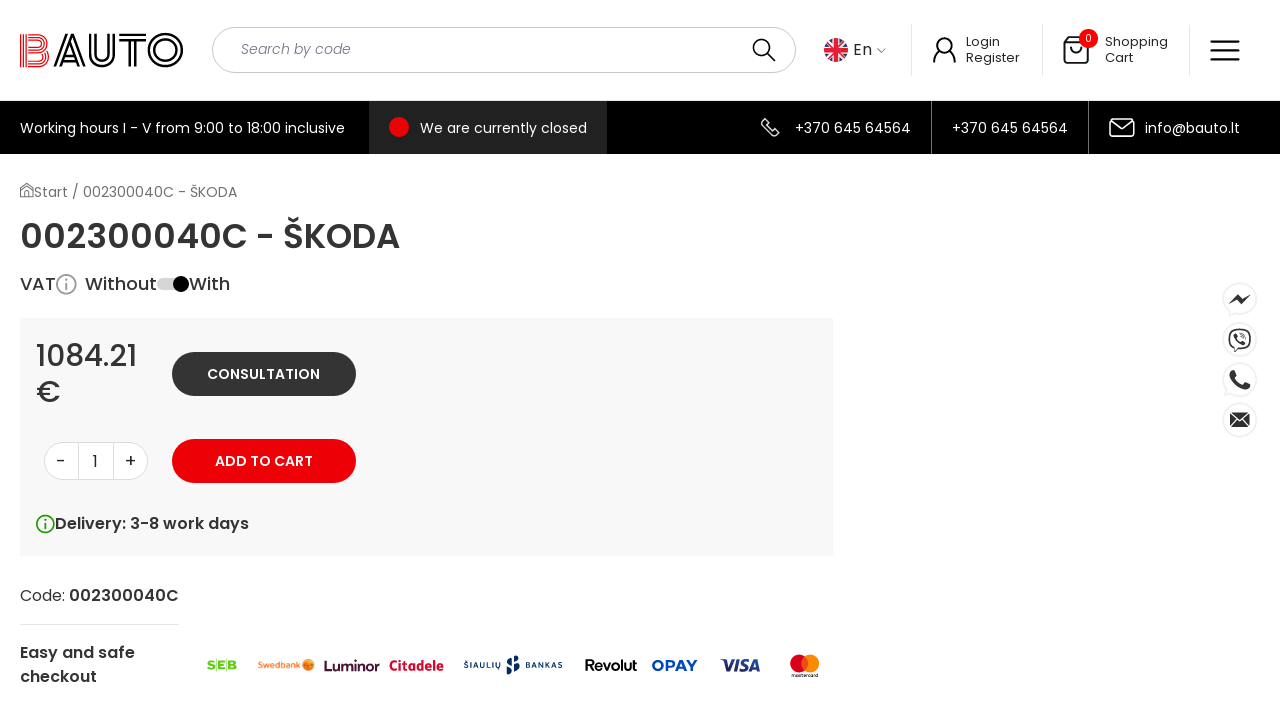

--- FILE ---
content_type: text/html; charset=UTF-8
request_url: https://bauto.lt/en/car-parts/002300040C
body_size: 18144
content:
<!DOCTYPE html>
<html lang="en" class="h-full">

<head>
    
    
    <meta charset="utf-8">
    <meta name="viewport" content="width=device-width, initial-scale=1">
    <meta name="_token" content="WMBElx0AhohNyZXlBdKOy2TZGlwgnygw8q0UOED8">

    <!-- Google tag (gtag.js) -->
    <script async src="https://www.googletagmanager.com/gtag/js?id=G-G5RR6LL7VD"></script>
    <script>
        window.dataLayer = window.dataLayer || [];
        function gtag(){dataLayer.push(arguments);}
        gtag('js', new Date());

        gtag('config', 'G-G5RR6LL7VD');
    </script>

    
    <title>    002300040C
 - BAUTO</title>

    
    <link rel="preconnect" href="https://fonts.googleapis.com">
    <link rel="preconnect" href="https://fonts.gstatic.com" crossorigin>
    <link href="https://fonts.googleapis.com/css2?family=Poppins:ital,wght@0,400;0,500;0,600;1,300&display=swap"
          rel="stylesheet">

    <link rel="icon" href="https://bauto.lt/favicon-32.png" sizes="32x32" />
    <link rel="icon" href="https://bauto.lt/favicon.png" sizes="192x192" />

    
    <link href="/assets/css/bauto.css?id=18d7650fc1ec1d597e51f8cfc376bf72" rel="stylesheet">
    <style >[wire\:loading], [wire\:loading\.delay], [wire\:loading\.inline-block], [wire\:loading\.inline], [wire\:loading\.block], [wire\:loading\.flex], [wire\:loading\.table], [wire\:loading\.grid], [wire\:loading\.inline-flex] {display: none;}[wire\:loading\.delay\.shortest], [wire\:loading\.delay\.shorter], [wire\:loading\.delay\.short], [wire\:loading\.delay\.long], [wire\:loading\.delay\.longer], [wire\:loading\.delay\.longest] {display:none;}[wire\:offline] {display: none;}[wire\:dirty]:not(textarea):not(input):not(select) {display: none;}input:-webkit-autofill, select:-webkit-autofill, textarea:-webkit-autofill {animation-duration: 50000s;animation-name: livewireautofill;}@keyframes livewireautofill { from {} }</style>
</head>

<body x-bind:class="showMainLeadForm ? 'overflow-hidden' : ''" class="h-full overflow-x-auto font-poppins"
      x-data="{ showMainLeadForm: false }">
    <div x-data="{ showGlobalMenu: false }" class="fixed top-0 left-0 z-10 w-full bg-white">
    <div class="border-b px-[20px]">
        <div class="relative mx-auto lg:py-[24px] 2xl:max-w-desktop" x-data="{ showMobileSearch: false }">
            <div x-cloak x-bind:class="showMobileSearch ? 'block' : 'hidden'"
                 class="absolute top-0 left-0 z-20 h-full w-full bg-white">
                <div class="flex h-full w-full items-center">
                    <div class="grow">
                        <form action="https://bauto.lt/en/paieska" method="GET">
                            <input type="text" name="OEM" required="required"
                                   class="box-box w-full rounded-full border border-neutral-250 pl-[28px] pt-[11px] pb-[13px] pr-[64px] font-poppins text-sm italic"
                                   placeholder="Search by code">
                        </form>
                    </div>
                    <div class="shrink-0 p-4" @click="showMobileSearch = false">
                        <svg xmlns="http://www.w3.org/2000/svg" width="24" height="24" viewBox="0 0 30 30">
                            <g>
                                <g>
                                    <path fill="#343434"
                                          d="M29.576 27.511c.524.524.524 1.441 0 2.096-.524.524-1.441.524-2.096 0L15.034 17.031 2.59 29.476c-.524.524-1.441.524-2.096 0-.524-.524-.524-1.572 0-2.096l12.445-12.445L.493 2.489c-.524-.524-.524-1.44 0-2.096.524-.524 1.44-.524 2.096 0L15.034 12.84 27.611.393c.524-.524 1.44-.524 2.096 0 .524.524.524 1.572 0 2.096L17.13 14.935z" />
                                </g>
                            </g>
                        </svg>
                    </div>
                </div>
            </div>

            <div class="flex-cell flex items-center">
                <div class="shrink-0 flex-grow lg:grow-0">
                    <a href="https://bauto.lt/en">
                        <img src="/storage/static_images/bauto-logo.svg" alt="BAUTO" class="h-[27px] lg:h-auto">
                    </a>
                </div>
                <div class="flex justify-center lg:flex-grow lg:px-6">
                    <div class="relative hidden w-full max-w-[584px] lg:inline-block">
                        <form action="https://bauto.lt/en/paieska" method="GET" x-ref="headerSearch">
                            <div @click="$refs.headerSearch.submit()"
                                 class="absolute right-[20px] top-[11px] cursor-pointer"><img
                                     src="https://bauto.lt/assets/images/bauto/icon-search.png"></div>
                            <input type="text" name="OEM" required="required"
                                   class="box-box w-full rounded-full border border-neutral-250 pl-[28px] pt-[11px] pb-[13px] pr-[64px] font-poppins text-sm italic"
                                   placeholder="Search by code">
                        </form>
                    </div>
                    <div class="lg:hidden" @click="showMobileSearch = true">
                        <img src="https://bauto.lt/assets/images/bauto/icon-search.png" class="h-[16px] sm:h-[21px]">
                    </div>
                </div>
                <div class="hidden shrink-0 border-r py-[14px] pr-[25px] lg:block">
                    <div class="relative" x-data="{ open: false }">
                        <div @click="open = !open" class="flex-cell flex cursor-pointer items-center">
                                                        <div class="mr-[5px] shrink-0">
                                <img src="https://bauto.lt/assets/images/bauto/flag-uk.png">
                            </div>
                            <div class="mr-[5px] shrink-0 capitalize">
                                en
                            </div>
                            <div class="shrink-0">
                                <img src="https://bauto.lt/assets/images/bauto/icon-arrow-down.png"
                                     x-bind:class="open ? 'rotate-180' : ''">
                            </div>
                        </div>
                        <div x-cloak x-bind:class="open ? 'block' : 'hidden'"
                             class="absolute -left-4 -mr-4 mt-3 rounded border border-neutral-70 bg-white">
                            <div class="px-4 pb-4">
                                                                                                            <a href="https://bauto.lt">
                                            <div class="flex-cell mt-4 flex items-center">
                                                <div class="mr-[5px] shrink-0">
                                                    <img src="https://bauto.lt/assets/images/bauto/icon-flag-lt.png"
                                                         class="w-[22px]">
                                                </div>
                                                <div class="mr-[5px] grow capitalize">
                                                    lt
                                                </div>
                                            </div>
                                        </a>
                                                                                                                                                                                                                    <a href="https://bauto.lt/ru">
                                            <div class="flex-cell mt-4 flex items-center">
                                                <div class="mr-[5px] shrink-0">
                                                    <img src="https://bauto.lt/assets/images/bauto/flag-ru.png"
                                                         class="w-[22px]">
                                                </div>
                                                <div class="mr-[5px] grow capitalize">
                                                    ru
                                                </div>
                                            </div>
                                        </a>
                                                                                                </div>
                        </div>
                    </div>
                </div>
                <div class="ml-[20px] shrink-0 sm:ml-[27px] lg:ml-[21px] lg:border-r lg:py-[10px] lg:pr-[22px]"
                     x-data="{ open: false }">
                                        <div class="flex-cell flex shrink-0 items-center">
                        <div class="shrink-0 lg:mr-[10px]">
                            <div class="hidden lg:block">
                                <img src="https://bauto.lt/assets/images/bauto/08_user.png" class="h-auto">
                            </div>
                            <div class="lg:hidden">
                                <div @click="open = !open">
                                    <img src="https://bauto.lt/assets/images/bauto/08_user.png"
                                         class="h-[16px] sm:h-[21px]">
                                </div>
                                <div class="relative text-sm">
                                    <div x-cloak x-bind:class="open ? 'block' : 'hidden'"
                                         class="absolute right-0 z-20 mr-[-22px] mt-5 rounded border border-neutral-70 bg-white">
                                                                                    <div>
                                                <a href="javascript:;"
                                                   class="block whitespace-nowrap px-[20px] pt-[16px] pb-[8px]"
                                                   @click="$store.modalUserForm.bindAuthModal('login')">Login</a>
                                            </div>
                                            <div>
                                                <a href="javascript:;"
                                                   class="block whitespace-nowrap px-[20px] pb-[16px] pt-[8px]"
                                                   @click="$store.modalUserForm.bindAuthModal('register')">Register</a>
                                            </div>
                                                                            </div>
                                </div>
                            </div>
                        </div>
                        <div class="hidden shrink-0 flex-col text-[13px] leading-[16px] lg:flex">
                                                            <div><a href="javascript:;"
                                       @click="$store.modalUserForm.bindAuthModal('login')">Login</a>
                                </div>
                                <div><a href="javascript:;"
                                       @click="$store.modalUserForm.bindAuthModal('register')">Register</a>
                                </div>
                                                    </div>
                    </div>
                </div>
                <div
                     class="ml-[20px] shrink-0 py-[17px] pr-[20px] sm:ml-[26px] sm:pr-[17px] lg:ml-[20px] lg:py-[10px] lg:pr-[21px]">
                    <a href="https://bauto.lt/en/prekiu-krepselis">
                        <div class="flex-cell flex items-center">
                            <div class="relative lg:mr-[16px]">
                                <div
                                     class="absolute left-[8px] bottom-[8px] h-[19px] w-[19px] rounded-full bg-red-550 text-center text-[10px] leading-[20px] text-white sm:left-[10px] sm:bottom-[10px] lg:left-[16px] lg:bottom-[16px]">
                                    <span x-text="$store.cart.quantity"></span></div>
                                <img src="https://bauto.lt/assets/images/bauto/cart_05.png"
                                     class="h-[16px] sm:h-[21px] lg:h-auto">
                            </div>
                            <div class="hidden text-[13px] leading-[16px] lg:block">
                                <div class="grid grid-cols-[min-content_1fr]">
                                    Shopping Cart
                                </div>
                            </div>
                        </div>
                    </a>
                    <div class="relative text-sm">
                        <div x-cloak x-bind:class="$store.cart.showCart ? 'block opacity-100' : 'opacity-0 hidden'"
                             class="absolute top-3 -right-1 z-[80] -mr-16 mt-5 w-72 rounded border border-neutral-850 bg-white transition-all sm:right-10 md:w-96">
                            <div class="flex justify-between bg-neutral-850 px-[20px] py-4 text-white">
                                <div class="flex justify-start">
                                    <div>
                                        <svg class="mr-1 fill-white" xmlns="http://www.w3.org/2000/svg"
                                             width="24" height="24" viewBox="0 0 24 24">
                                            <path
                                                  d="M16.53 7l-.564 2h-15.127l-.839-2h16.53zm-14.013 6h12.319l.564-2h-13.722l.839 2zm5.983 5c-.828 0-1.5.672-1.5 1.5 0 .829.672 1.5 1.5 1.5s1.5-.671 1.5-1.5c0-.828-.672-1.5-1.5-1.5zm11.305-15l-3.432 12h-13.017l.839 2h13.659l3.474-12h1.929l.743-2h-4.195zm-6.305 15c-.828 0-1.5.671-1.5 1.5s.672 1.5 1.5 1.5 1.5-.671 1.5-1.5c0-.828-.672-1.5-1.5-1.5z" />
                                        </svg>
                                    </div>
                                    <p class="w-full text-base font-semibold">Item added.</p>
                                </div>
                                <div class="cursor-pointer" @click="$store.cart.closeCart()">
                                    <svg xmlns="http://www.w3.org/2000/svg" width="23" height="23"
                                         viewBox="0 0 23 23">
                                        <g>
                                            <g>
                                                <path fill="#fff"
                                                      d="M22.6 21.05c.4.4.4 1.1 0 1.6-.4.4-1.1.4-1.6 0l-9.5-9.6-9.5 9.5c-.4.4-1.1.4-1.6 0-.4-.4-.4-1.2 0-1.6l9.5-9.5-9.5-9.5C0 1.55 0 .85.4.35c.4-.4 1.1-.4 1.6 0l9.5 9.5 9.6-9.5c.4-.4 1.1-.4 1.6 0 .4.4.4 1.2 0 1.6l-9.6 9.5z" />
                                            </g>
                                        </g>
                                    </svg>
                                </div>
                            </div>

                            <div class="block px-[20px] pt-4 text-base font-semibold">
                                <p class="mb-4"><span x-text="$store.cart.productName"></span></p>
                                <p> Kaina su PVM: &euro; <span x-text="$store.cart.productPrice"></span></p>
                            </div>

                            <div
                                 class="flex items-center justify-center bg-white px-[20px] py-4 text-center text-black">
                                <a href="https://bauto.lt/en/prekiu-krepselis"
                                   class="inline-block w-full cursor-pointer rounded-full bg-neutral-850 px-[25px] text-xs font-semibold uppercase leading-[35px] text-white md:text-sm md:leading-[44px]">Go to cart
                                    &rarr;</a>
                            </div>

                        </div>
                    </div>
                </div>
                <div class="shrink-0 border-l">
                    <div @click="showGlobalMenu = true" class="cursor-pointer px-[20px] py-[20px] lg:py-[15px]">
                        <img src="https://bauto.lt/assets/images/bauto/Path_5.png">
                    </div>
                </div>
            </div>
        </div>
    </div>

    
    <div x-cloak
         x-bind:class="showGlobalMenu || $store.cart.showCart ? 'opacity-60 bg-black left-0' : 'opacity-0 left-[-100%]'"
         class="fixed top-0 z-[70] h-full w-full transition-opacity"
         @click="$store.cart.showCart = false, showGlobalMenu = false"></div>

    <div x-cloak x-bind:class="showGlobalMenu ? 'right-0' : 'right-[-320px] lg:right-[-365px]'"
         class="fixed top-0 z-[80] h-full w-[320px] overflow-y-auto bg-white transition-all lg:w-[365px]">
        <div class="relative">
            <div class="sticky top-0 z-50">
                <div class="h-[34px] bg-white">
                    <a @click="showGlobalMenu = false" href="javascript:;"
                       class="absolute top-[14px] right-[20px] block h-[20px] w-[20px]">
                        <div class="absolute left-[8px] top-[-3px] h-[26px] w-[2px] rotate-45 rounded-full bg-black">
                        </div>
                        <div
                             class="absolute left-[8px] top-[-3px] h-[26px] w-[2px] rotate-[135deg] rounded-full bg-black">
                        </div>
                    </a>
                </div>
                <div class="h-[14px] bg-gradient-to-b from-white"></div>
            </div>
            <div class="relative z-10">
                <ul class="text-sm lg:text-base">
                                            <li class="border-b">
                            <a href="https://bauto.lt/en/puslapis/kaip-pirkti" @click="showGlobalMenu = false"
                               class="block py-[20px] px-[34px] text-neutral-750 hover:bg-red-520 hover:text-white lg:px-[30px]">
                                How to buy
                            </a>
                        </li>
                                            <li class="border-b">
                            <a href="https://bauto.lt/en/category/1" @click="showGlobalMenu = false"
                               class="block py-[20px] px-[34px] text-neutral-750 hover:bg-red-520 hover:text-white lg:px-[30px]">
                                Accessories
                            </a>
                        </li>
                                            <li class="border-b">
                            <a href="https://bauto.lt/en/partners-catalogs" @click="showGlobalMenu = false"
                               class="block py-[20px] px-[34px] text-neutral-750 hover:bg-red-520 hover:text-white lg:px-[30px]">
                                Parts catalogs of our partners
                            </a>
                        </li>
                                            <li class="border-b">
                            <a href="https://bauto.lt/en/puslapis/kontaktai" @click="showGlobalMenu = false"
                               class="block py-[20px] px-[34px] text-neutral-750 hover:bg-red-520 hover:text-white lg:px-[30px]">
                                Contacts
                            </a>
                        </li>
                                            <li class="border-b">
                            <a href="https://bauto.lt/en/about-us" @click="showGlobalMenu = false"
                               class="block py-[20px] px-[34px] text-neutral-750 hover:bg-red-520 hover:text-white lg:px-[30px]">
                                About us
                            </a>
                        </li>
                                            <li class="border-b">
                            <a href="https://bauto.lt/en/blog" @click="showGlobalMenu = false"
                               class="block py-[20px] px-[34px] text-neutral-750 hover:bg-red-520 hover:text-white lg:px-[30px]">
                                Blog
                            </a>
                        </li>
                                    </ul>

                <div class="flex-cell my-[30px] ml-[30px] flex pb-8 text-neutral-750">
                    <div class="pr-[40px]">
                        <p class="text-xs font-semibold lg:text-base">Consultation</p>
                        <p class="mt-[8px] text-xs leading-[24px] lg:text-sm lg:leading-[30px]">
                            +370 645 64564<br>info@bauto.lt</p>
                    </div>
                    <div>
                        <p class="text-xs font-semibold lg:text-base">Orders</p>
                        <p class="mt-[8px] text-xs leading-[24px] lg:text-sm lg:leading-[30px]">
                            +370 645 64564<br>uzsakymai@bauto.lt</p>
                    </div>
                </div>

                <div class="mx-6 -mt-6 flex justify-between pb-8 lg:hidden">
                                            <a href="https://bauto.lt" class="p-2">
                            <div class="opacity-50 flex">
                                <div class="mr-[5px] shrink-0">
                                    <img src="https://bauto.lt/assets/images/bauto/icon-flag-lt.png" class="w-[22px]">
                                </div>
                                <div class="mr-[5px] grow font-semibold uppercase">
                                    lt
                                </div>
                            </div>
                        </a>
                                            <a href="https://bauto.lt/en" class="p-2">
                            <div class="text-red-520 flex">
                                <div class="mr-[5px] shrink-0">
                                    <img src="https://bauto.lt/assets/images/bauto/flag-uk.png" class="w-[22px]">
                                </div>
                                <div class="mr-[5px] grow font-semibold uppercase">
                                    en
                                </div>
                            </div>
                        </a>
                                            <a href="https://bauto.lt/ru" class="p-2">
                            <div class="opacity-50 flex">
                                <div class="mr-[5px] shrink-0">
                                    <img src="https://bauto.lt/assets/images/bauto/flag-ru.png" class="w-[22px]">
                                </div>
                                <div class="mr-[5px] grow font-semibold uppercase">
                                    ru
                                </div>
                            </div>
                        </a>
                                    </div>


            </div>
        </div>
    </div>

            <div x-cloak x-bind:class="$store.modalUserForm.showAuthModal ? 'block' : 'hidden'">
            <div class="fixed top-0 left-0 z-[60] h-full w-full overflow-y-auto bg-neutral-50">
                <div class="mx-auto max-w-desktop">
                    <div class="py-10 px-10">
                        <div class="flex w-full justify-between">
                            <div><img src="/storage/static_images/bauto-logo.svg" alt="BAUTO"
                                     class="h-[27px] lg:h-auto"></div>
                            <div @click="$store.modalUserForm.showAuthModal = false" class="cursor-pointer">
                                <svg xmlns="http://www.w3.org/2000/svg" width="30" height="30"
                                     viewBox="0 0 30 30">
                                    <g>
                                        <g>
                                            <g>
                                                <path fill="#343434"
                                                      d="M29.476 27.511c.524.524.524 1.441 0 2.096-.524.524-1.441.524-2.096 0L14.934 17.031 2.49 29.476c-.524.524-1.441.524-2.096 0-.524-.524-.524-1.572 0-2.096l12.445-12.445L.393 2.489c-.524-.524-.524-1.44 0-2.096.524-.524 1.441-.524 2.096 0L14.934 12.84 27.511.393c.524-.524 1.44-.524 2.096 0 .524.524.524 1.572 0 2.096L17.03 14.935z" />
                                            </g>
                                        </g>
                                    </g>
                                </svg>
                            </div>
                        </div>
                        <div x-show="$store.modalUserForm.authType === 'login'">
                            <div wire:id="or3BmYs5CDfj0HBJuTXj" wire:initial-data="{&quot;fingerprint&quot;:{&quot;id&quot;:&quot;or3BmYs5CDfj0HBJuTXj&quot;,&quot;name&quot;:&quot;modals.modal-user-login&quot;,&quot;locale&quot;:&quot;en&quot;,&quot;path&quot;:&quot;en\/car-parts\/002300040C&quot;,&quot;method&quot;:&quot;GET&quot;,&quot;v&quot;:&quot;acj&quot;},&quot;effects&quot;:{&quot;listeners&quot;:[]},&quot;serverMemo&quot;:{&quot;children&quot;:[],&quot;errors&quot;:[],&quot;htmlHash&quot;:&quot;77ddb581&quot;,&quot;data&quot;:{&quot;email&quot;:null,&quot;password&quot;:null,&quot;remember&quot;:false},&quot;dataMeta&quot;:[],&quot;checksum&quot;:&quot;58a33db6a0383524f7bd91d6553027a7143f2fdd464ee5e56a999405cd282250&quot;}}" class="text-neutral-750">
    <div class="md:text-center mt-8">
        <div class="md:text-4xl font-semibold text-2xl">Login</div>
        <p class="mt-5">You do not have an account? <a href="javascript:;" @click="$store.modalUserForm.bindAuthModal('register')" class="font-bold underline">Sign up</a> account.</p>
    </div>

    <div class="flex justify-center mt-8">
        <div class="bg-white rounded inline-block p-8 mx-4">
            <form wire:submit.prevent="login">
                <input type="hidden" name="_token" value="WMBElx0AhohNyZXlBdKOy2TZGlwgnygw8q0UOED8">                <div class="md:flex gap-5">
                    <div class="mb-6 md:mb-0">
                        <label for="modal-email-login">Your e-mail mail adress*</label>
                        <div class="mt-3">
                            <input type="email" id="modal-email-login" wire:model.lazy="email" class="max-w-[294px] border border-neutral-310 rounded-full h-11 box-border px-5">
                        </div>
                    </div>
                    <div>
                        <label for="modal-password">Password</label>
                        <div class="mt-3">
                            <input type="password" id="modal-password" wire:model.lazy="password" class="max-w-[294px] border border-neutral-310 rounded-full h-11 box-border px-5">
                        </div>
                    </div>
                </div>

                    
                <div class="mt-5">
                    <input type="checkbox" wire:model.lazy="remember" id="modal-stay-loggedin" class="form-check-input focus:ring-transparent focus:checked:bg-red-520 hover:checked:bg-red-520 appearance-none h-4 w-4 border border-gray-300 rounded-sm bg-white checked:bg-red-520 checked:border-red-520 transition duration-200 mt-1 align-top bg-no-repeat bg-center bg-contain float-left mr-2 cursor-pointer">
                    <label for="modal-stay-loggedin" class="cursor-pointer form-check-label inline-block text-neutral-495">
                        Remember me
                    </label>
                </div>
    
                <div class="mt-10 flex items-center gap-5">
                    <div>
                        <button type="submit" class="inline-block px-[25px] min-w-[160px] uppercase rounded-full text-white bg-neutral-850 md:leading-[44px] leading-[35px] md:text-sm text-xs">Login</button>
                    </div>
                    <div>
                        <a href="javascript:;" @click="$store.modalUserForm.bindAuthModal('password-reset')">Forgot password?</a>
                    </div>
                </div>
            </form>
        </div>
    </div>

</div>

<!-- Livewire Component wire-end:or3BmYs5CDfj0HBJuTXj -->                        </div>
                        <div x-show="$store.modalUserForm.authType === 'register'">
                            <div wire:id="Q7zjArzbVq23VSVuY6J7" wire:initial-data="{&quot;fingerprint&quot;:{&quot;id&quot;:&quot;Q7zjArzbVq23VSVuY6J7&quot;,&quot;name&quot;:&quot;modals.modal-user-register&quot;,&quot;locale&quot;:&quot;en&quot;,&quot;path&quot;:&quot;en\/car-parts\/002300040C&quot;,&quot;method&quot;:&quot;GET&quot;,&quot;v&quot;:&quot;acj&quot;},&quot;effects&quot;:{&quot;listeners&quot;:[]},&quot;serverMemo&quot;:{&quot;children&quot;:[],&quot;errors&quot;:[],&quot;htmlHash&quot;:&quot;33f3a5eb&quot;,&quot;data&quot;:{&quot;name&quot;:null,&quot;company&quot;:null,&quot;phone&quot;:null,&quot;email&quot;:null,&quot;password&quot;:null,&quot;password2&quot;:null,&quot;generalError&quot;:null,&quot;confirm&quot;:false},&quot;dataMeta&quot;:[],&quot;checksum&quot;:&quot;6d12190a696b94f536615690ba6bf6b0d8158a1c1594bb7be6ddbea228d6bfb9&quot;}}" class="text-neutral-750">
    <div class="md:text-center mt-8">
        <div class="md:text-4xl font-semibold text-2xl">Register</div>
        <p class="mt-5">Have an account? <a href="javascript:;" @click="$store.modalUserForm.bindAuthModal('login')" class="font-bold underline">Login</a> to the account.</p>
    </div>

    <div class="flex justify-center mt-8">
        <div class="bg-white rounded inline-block p-8 mx-4">
            <form wire:submit.prevent="register">
                <input type="hidden" name="_token" value="WMBElx0AhohNyZXlBdKOy2TZGlwgnygw8q0UOED8">                <div class="md:flex gap-5">
                    <div class="mb-6 md:mb-0">
                        <label for="modal-name">Name*</label>
                        <div class="mt-3">
                            <input type="text" id="modal-name" wire:model.lazy="name" class="max-w-[294px] border border-neutral-310 rounded-full h-11 box-border px-5">
                        </div>
                                            </div>
                    <div>
                        <label for="modal-company">Company name</label>
                        <div class="mt-3">
                            <input type="text" id="modal-company" wire:model.lazy="company" class="max-w-[294px] border border-neutral-310 rounded-full h-11 box-border px-5">
                        </div>
                                            </div>
                </div>

                <div class="md:flex gap-5 mb-6">
                    <div class="mb-6 md:mb-0">
                        <label for="modal-phone">Phone*</label>
                        <div class="mt-3">
                            <input type="tel" id="modal-phone" wire:model.lazy="phone" class="max-w-[294px] border border-neutral-310 rounded-full h-11 box-border px-5">
                        </div>
                                            </div>
                    <div>
                        <label for="modal-email-register">email adress*</label>
                        <div class="mt-3">
                            <input type="email" id="modal-email-register" wire:model.lazy="email" class="max-w-[294px] border border-neutral-310 rounded-full h-11 box-border px-5">
                        </div>
                                            </div>
                </div>

                <div class="md:flex gap-5 mb-6">
                    <div class="mb-6 md:mb-0">
                        <label for="modal-password-register">Password</label>
                        <div class="mt-3">
                            <input type="password" id="modal-password-register" wire:model.lazy="password" class="max-w-[294px] border border-neutral-310 rounded-full h-11 box-border px-5">
                        </div>
                                            </div>
                    <div>
                        <label for="modal-password2-register">Repeat the new password*</label>
                        <div class="mt-3">
                            <input type="password" id="modal-password2-register" wire:model.lazy="password2" class="max-w-[294px] border border-neutral-310 rounded-full h-11 box-border px-5">
                        </div>
                                            </div>
                </div>
    
                <div>
                    <div class="flex">
                        <input type="checkbox" wire:model.lazy="confirm" id="modal-confirm-policy" class="form-check-input focus:ring-transparent focus:checked:bg-red-520 hover:checked:bg-red-520 appearance-none h-4 w-4 border border-gray-300 rounded-sm bg-white checked:bg-red-520 checked:border-red-520 transition duration-200 mt-1 align-top bg-no-repeat bg-center bg-contain float-left mr-2 cursor-pointer">
                        <label for="modal-confirm-policy" class="cursor-pointer form-check-label inline-block">
                            I have read and agree with <a href="javascript:;" class="underline font-semibold">page terms and conditions</a>.
                        </label>
                    </div>
                                    </div>

                    
                <div class="mt-10 flex items-center gap-5">
                    <div>
                        <button type="submit" class="inline-block px-[25px] min-w-[160px] uppercase rounded-full text-white bg-neutral-850 md:leading-[44px] leading-[35px] md:text-sm text-xs">Register</button>
                    </div>
                </div>
            </form>
        </div>
    </div>

</div>

<!-- Livewire Component wire-end:Q7zjArzbVq23VSVuY6J7 -->                        </div>
                        <div x-show="$store.modalUserForm.authType === 'password-reset'">
                            <div wire:id="rYvcKeQO8pqbJA9kN3AT" wire:initial-data="{&quot;fingerprint&quot;:{&quot;id&quot;:&quot;rYvcKeQO8pqbJA9kN3AT&quot;,&quot;name&quot;:&quot;modals.modal-user-password-reset&quot;,&quot;locale&quot;:&quot;en&quot;,&quot;path&quot;:&quot;en\/car-parts\/002300040C&quot;,&quot;method&quot;:&quot;GET&quot;,&quot;v&quot;:&quot;acj&quot;},&quot;effects&quot;:{&quot;listeners&quot;:[]},&quot;serverMemo&quot;:{&quot;children&quot;:[],&quot;errors&quot;:[],&quot;htmlHash&quot;:&quot;76cb4f86&quot;,&quot;data&quot;:{&quot;email&quot;:null,&quot;successMessage&quot;:null},&quot;dataMeta&quot;:[],&quot;checksum&quot;:&quot;acdb8b336710cadfe70333814c362c2dd23090aa0e5a4531874621afb524bee3&quot;}}" class="text-neutral-750">
    <div class="md:text-center mt-8">
        <div class="md:text-4xl font-semibold text-2xl">Atkurti slaptažodį</div>
        <p class="mt-5">Enter email the email address you used during purchase or registration.</p>
    </div>

    <div class="flex justify-center mt-8">
        <div class="bg-white inline-block p-8">
            <form wire:submit.prevent="send">
                <input type="hidden" name="_token" value="WMBElx0AhohNyZXlBdKOy2TZGlwgnygw8q0UOED8">
                                    <div class="flex gap-5 mb-6">
                        <div>
                            <label for="modal-email-reset">Your e-mail mail adress*</label>
                            <div class="mt-3">
                                <input type="text" id="modal-email-reset" wire:model.lazy="email" class="max-w-[387px] w-full border border-neutral-310 rounded-full h-11 box-border px-5">
                            </div>
                                                    </div>
                    </div>
        
                    <div class="mt-10 flex items-center gap-5">
                        <div>
                            <button type="submit" class="inline-block px-[25px] min-w-[160px] uppercase rounded-full text-white bg-neutral-850 md:leading-[44px] leading-[35px] md:text-sm text-xs">Reset password</button>
                        </div>
                    </div>
                            </form>
        </div>
    </div>

</div>

<!-- Livewire Component wire-end:rYvcKeQO8pqbJA9kN3AT -->                        </div>
                    </div>
                </div>
            </div>
        </div>
    
    <div class="fixed right-[20px] top-0 z-50 hidden h-full flex-col items-center justify-center gap-[10px] lg:flex">
        <div>
    <a onclick="sendEventToAnalytics('messanger')" href="https://www.messenger.com/t/NaujosOriginaliosDalys" target="_blank" class="block">
        <svg xmlns="http://www.w3.org/2000/svg" width="40" height="40" viewBox="-2 -2 41 41">
            <defs>
                <clipPath id="ctaka">
                    <path fill="#fff"
                          d="M36.201 17.184c0 9.213-8.067 16.681-18.017 16.681-1.797 0-3.53-.245-5.168-.698L6.88 36.534v-6.362C2.787 27.113.168 22.432.168 17.182.168 7.967 8.235.5 18.184.5c9.95 0 18.017 7.468 18.017 16.684z" />
                </clipPath>
            </defs>
            <g>
                <g>
                    <g>
                        <path fill="#fff"
                              d="M36.201 17.184c0 9.213-8.067 16.681-18.017 16.681-1.797 0-3.53-.245-5.168-.698L6.88 36.534v-6.362C2.787 27.113.168 22.432.168 17.182.168 7.967 8.235.5 18.184.5c9.95 0 18.017 7.468 18.017 16.684z" />
                        <path fill="none" stroke="#f1f1f1" stroke-miterlimit="20" stroke-width="4"
                              d="M36.201 17.184c0 9.213-8.067 16.681-18.017 16.681-1.797 0-3.53-.245-5.168-.698L6.88 36.534v0-6.362C2.787 27.113.168 22.432.168 17.182.168 7.967 8.235.5 18.184.5c9.95 0 18.017 7.468 18.017 16.684z"
                              clip-path="url(&quot;#ctaka&quot;)" />
                    </g>
                    <g>
                        <path fill="#333"
                              d="M19.975 22.965l-4.588-4.894-8.952 4.894 9.846-10.454 4.7 4.893 8.842-4.893z" />
                    </g>
                </g>
            </g>
        </svg>
    </a>
</div>        <div>
    <a onclick="sendEventToAnalytics('viber')" href="viber://chat/?number=37064564564" target="_blank"
       class="block">
        <svg xmlns="http://www.w3.org/2000/svg" width="40" height="40" viewBox="-2 -2 41 41">
            <defs>
                <clipPath id="wsiya">
                    <path fill="#fff"
                          d="M18.183.02c9.95 0 18.016 8.066 18.016 18.017 0 9.95-8.066 18.017-18.016 18.017-9.95 0-18.017-8.067-18.017-18.017C.166 8.086 8.232.019 18.183.019z" />
                </clipPath>
            </defs>
            <g>
                <g>
                    <g>
                        <path fill="#fff"
                              d="M18.183.02c9.95 0 18.016 8.066 18.016 18.017 0 9.95-8.066 18.017-18.016 18.017-9.95 0-18.017-8.067-18.017-18.017C.166 8.086 8.232.019 18.183.019z" />
                        <path fill="none" stroke="#f1f1f1" stroke-miterlimit="20" stroke-width="4"
                              d="M18.183.02c9.95 0 18.016 8.066 18.016 18.017 0 9.95-8.066 18.017-18.016 18.017-9.95 0-18.017-8.067-18.017-18.017C.166 8.086 8.232.019 18.183.019z"
                              clip-path="url(&quot;#wsiya&quot;)" />
                    </g>
                    <g>
                        <path fill="#343434"
                              d="M20.834 16.822a.305.305 0 0 1-.303-.288c-.053-1.034-.538-1.538-1.528-1.591a.306.306 0 0 1 .033-.61c1.308.071 2.038.821 2.105 2.167a.299.299 0 0 1-.288.317c-.01.005-.014.005-.02.005z" />
                    </g>
                    <g>
                        <path fill="#343434"
                              d="M22.391 17.341h-.004a.306.306 0 0 1-.298-.312c.024-1.038-.274-1.88-.909-2.572-.63-.692-1.5-1.067-2.648-1.148a.302.302 0 0 1-.279-.327.302.302 0 0 1 .327-.279c1.298.096 2.321.548 3.052 1.346.735.802 1.091 1.807 1.067 2.994a.308.308 0 0 1-.308.298z" />
                    </g>
                    <g>
                        <g>
                            <path fill="#343434"
                                  d="M25.752 10.38c1.678 1.443 2.533 4.88 1.908 9.912-.605 4.883-4.176 5.19-4.835 5.402-.279.091-2.884.74-6.161.524 0 0-2.442 2.946-3.201 3.71-.12.12-.26.168-.351.144-.13-.033-.168-.187-.164-.413 0-.327.02-4.023.02-4.023-.005 0-.005 0 0 0-4.773-1.322-4.494-6.301-4.441-8.906.053-2.605.543-4.744 2-6.181 2.609-2.365 7.997-2.014 7.997-2.014 4.546.02 6.724 1.39 7.228 1.846zm3.595 10.335c.74-6.018-.36-9.83-2.34-11.55-.596-.548-3.01-2.302-8.387-2.326 0 0-6.34-.385-9.43 2.45-1.72 1.721-2.326 4.235-2.389 7.36-.062 3.119-.144 8.968 5.494 10.554h.005l-.005 2.418s-.034.98.61 1.177c.779.24 1.24-.504 1.985-1.307.409-.442.971-1.086 1.399-1.581 3.854.322 6.82-.419 7.156-.53.779-.254 5.186-.816 5.902-6.666z" />
                        </g>
                        <g>
                            <path fill="#343434"
                                  d="M19.077 20.585s.428.038.658-.245l.447-.562c.217-.28.74-.457 1.25-.174.283.159.798.476 1.115.712.341.25 1.033.826 1.038.831.332.28.409.688.183 1.125v.01c-.231.408-.543.793-.933 1.148-.005 0-.005.005-.01.005-.321.27-.639.423-.946.457-.039.01-.082.01-.14.01-.134 0-.269-.02-.403-.063l-.01-.015c-.48-.134-1.278-.47-2.605-1.206a15.464 15.464 0 0 1-2.192-1.447 11.214 11.214 0 0 1-1.018-.908l-.034-.034-.034-.033-.033-.034c-.332-.336-.62-.663-.875-.985a15.193 15.193 0 0 1-1.447-2.192c-.735-1.331-1.072-2.13-1.206-2.605l-.014-.01a1.307 1.307 0 0 1-.063-.403c0-.058 0-.101.01-.14.038-.312.192-.625.456-.947 0-.004.005-.004.005-.01.356-.393.74-.701 1.149-.932h.01c.432-.226.84-.149 1.124.183 0 0 .582.697.831 1.038.236.322.553.832.712 1.115.283.51.106 1.034-.173 1.25l-.563.447c-.283.23-.245.658-.245.658s.832 3.163 3.956 3.956zm4.912-2.62a.302.302 0 0 1-.303-.302c-.014-1.86-.548-3.278-1.634-4.34-1.072-1.048-2.432-1.582-4.033-1.596a.306.306 0 0 1 0-.61c1.764.014 3.264.605 4.451 1.768 1.192 1.163 1.802 2.769 1.822 4.768a.3.3 0 0 1-.303.313c.005 0 .005 0 0 0z" />
                        </g>
                    </g>
                </g>
            </g>
        </svg>
    </a>
</div>                <div>
    <a onclick="sendEventToAnalytics('phone_support')" href="tel:+37064564564" target="_blank" class="block">
        <svg xmlns="http://www.w3.org/2000/svg" width="40" height="40" viewBox="-2 -2 41 41">
            <defs>
                <clipPath id="4yfna">
                    <path fill="#fff"
                          d="M8.275 33.215L1.35 35.427l2.248-6.69A17.906 17.906 0 0 1 .166 18.175C.166 8.238 8.242.156 18.18.156h.006c9.937 0 18.013 8.082 18.013 18.02 0 9.931-8.076 18.017-18.013 18.017h-.028a17.877 17.877 0 0 1-9.883-2.978z" />
                </clipPath>
            </defs>
            <g>
                <g>
                    <g>
                        <path fill="#fff"
                              d="M8.275 33.215L1.35 35.427l2.248-6.69A17.906 17.906 0 0 1 .166 18.175C.166 8.238 8.242.156 18.18.156h.006c9.937 0 18.013 8.082 18.013 18.02 0 9.931-8.076 18.017-18.013 18.017h-.028a17.877 17.877 0 0 1-9.883-2.978z" />
                        <path fill="none" stroke="#f1f1f1" stroke-miterlimit="20" stroke-width="4"
                              d="M8.275 33.215v0L1.35 35.427v0l2.248-6.69A17.906 17.906 0 0 1 .166 18.175C.166 8.238 8.242.156 18.18.156h.006c9.937 0 18.013 8.082 18.013 18.02 0 9.931-8.076 18.017-18.013 18.017h-.028a17.877 17.877 0 0 1-9.883-2.978z"
                              clip-path="url(&quot;#4yfna&quot;)" />
                    </g>
                    <g>
                        <path fill="#343434"
                              d="M24.103 28.261c-1.173 0-2.85-.469-5.278-1.476-3.16-1.309-6.306-4.066-8.859-7.764a5.87 5.87 0 0 0-.111-.159l-.025-.033c-.79-1.078-2.115-3.213-2.115-5.401 0-2.513 1.259-3.791 1.796-4.337l.047-.048c.397-.405 1.085-.647 1.841-.647.2 0 .385.01.547.018l.057.003c.546.023.801.068 1.144.89.127.304.306.74.5 1.21l.004.01c.482 1.169 1.027 2.49 1.116 2.678.13.27.257.626.076.975-.16.34-.302.503-.538.775l-.045.051c-.112.13-.223.247-.33.36-.147.157-.3.32-.454.51l-.013.015c-.234.275-.5.587-.198 1.107.48.812 1.499 2.365 2.923 3.632 1.846 1.644 3.398 2.272 4.06 2.54l.165.066c.165.069.344.105.516.105.301 0 .569-.109.754-.305.349-.376.763-.96 1.203-1.577l.205-.288c.227-.32.508-.484.836-.484.142 0 .295.031.456.092.526.183 3.465 1.642 3.59 1.704.11.056.213.106.308.151.36.173.597.288.699.465.123.218.126 1.27-.31 2.5-.426 1.204-2.132 2.239-3.535 2.542-.272.058-.6.12-1.032.12z" />
                    </g>
                </g>
            </g>
        </svg>
    </a>
</div>        <div>
    <a onclick="sendEventToAnalytics('email_support')" href="mailto:info@bauto.lt" target="_blank" class="block">
        <svg xmlns="http://www.w3.org/2000/svg" width="40" height="40" viewBox="-2 -2 41 41">
            <defs>
                <clipPath id="h1z4a">
                    <path fill="#fff"
                          d="M36.189 18.472c0 9.956-8.072 18.028-18.028 18.028C8.204 36.5.133 28.428.133 18.472.133 8.515 8.204.443 18.16.443c9.956 0 18.028 8.072 18.028 18.029z" />
                </clipPath>
            </defs>
            <g>
                <g>
                    <g>
                        <g>
                            <path fill="#fff"
                                  d="M36.189 18.472c0 9.956-8.072 18.028-18.028 18.028C8.204 36.5.133 28.428.133 18.472.133 8.515 8.204.443 18.16.443c9.956 0 18.028 8.072 18.028 18.029z" />
                            <path fill="none" stroke="#f1f1f1" stroke-miterlimit="20" stroke-width="4"
                                  d="M36.189 18.472c0 9.956-8.072 18.028-18.028 18.028C8.204 36.5.133 28.428.133 18.472.133 8.515 8.204.443 18.16.443c9.956 0 18.028 8.072 18.028 18.029z"
                                  clip-path="url(&quot;#h1z4a&quot;)" />
                        </g>
                        <g>
                            <g>
                                <path fill="#2f2f2f"
                                      d="M14.866 17.302l-6.284 7.032a2.461 2.461 0 0 1-.32-1.196v-9.951c.001-.469.136-.927.388-1.322zm12.123 7.94c-.393.25-.848.383-1.313.384H10.751c-.465-.001-.92-.134-1.313-.383l6.361-7.12 2.003 1.752a.623.623 0 0 0 .82 0l2.002-1.753zM9.565 11.013c.362-.203.77-.31 1.185-.313h14.926c.416.003.824.11 1.186.313l-8.649 7.568zm18.6 12.126c-.004.42-.114.831-.32 1.196l-6.284-7.03 6.216-5.438c.252.394.386.853.387 1.32z" />
                            </g>
                        </g>
                    </g>
                </g>
            </g>
        </svg>
    </a>
</div>    </div>
</div>


<div class="pt-[61px] lg:pt-[101px]"></div>

<section class="hidden bg-black lg:block">
    <div class="px-[20px]">
        <div class="mx-auto 2xl:max-w-desktop">
            <div class="flex-cell flex items-center">
                <div class="text-sm text-white">Working hours I - V from
                    9:00 to
                    18:00 inclusive</div>
                <div class="flex-cell ml-[24px] flex items-center bg-neutral-850 px-[20px]">
                    <div class="bg-red-520 mt-[16px] mb-[17px] h-[20px] w-[20px] rounded-full"></div>
                    <div class="ml-[11px] text-sm text-white">
                                                    We are currently closed
                                            </div>
                </div>
                <div class="flex-grow"></div>
                <div class="flex-cell flex h-full content-end items-center text-sm text-white">
                    <div class="flex-cell flex h-[53px] items-center px-[20px]">
                        <div><img src="https://bauto.lt/assets/images/bauto/phone_09.png"></div>
                        <div class="ml-[10px]"><a
                               onclick="sendEventToAnalytics('phone_support')"
                               href="tel:+370 645 64564">+370 645 64564</a>
                        </div>
                    </div>
                    <div class="flex-cell flex h-[53px] items-center border-l border-neutral-490 px-[20px]">
                        <div><a
                               onclick="sendEventToAnalytics('phone_order')"
                               href="tel:+370 645 64564">+370 645 64564</a>
                        </div>
                    </div>
                    <div class="flex-cell flex h-[53px] items-center border-l border-neutral-490 px-[20px]">
                        <div><img src="https://bauto.lt/assets/images/bauto/mail_03.png"></div>
                        <div class="ml-[10px]"><a
                               onclick="sendEventToAnalytics('email_support')"
                               href="mailto:info@bauto.lt">info@bauto.lt</a>
                        </div>
                    </div>
                </div>
            </div>
        </div>
    </div>
</section>

<script>
    function sendEventToAnalytics(label) {
        if (typeof gtag !== 'function') {
            return
        }

        gtag('event', 'contact_click', {
            'event_label': label
        });
    }
</script>

        <section class="bg-white" x-data="{ quickRequestForm: false, productCode: '002300040C', productManufacturer: 'ŠKODA', qnty: 1, reduce() { this.qnty--; if (this.qnty < 1) { this.qnty = 1 } } }" x-bind:class="quickRequestForm ? 'overflow-hidden' : ''"
             class="h-full overflow-x-auto font-poppins">
        <div class="pt-7">
            <div class="mx-auto grid grid-cols-1 md:grid-cols-2 lg:grid-cols-3 2xl:max-w-desktop" x-data="{ pvm: true }">
                
                <div class="flex items-start gap-x-3 px-[20px] text-neutral-750 md:col-span-2 lg:col-span-3 2xl:px-0">
                    <div>
                        <svg xmlns="http://www.w3.org/2000/svg" width="14" height="16" viewBox="0 0 14 16">
                            <g>
                                <g>
                                    <path fill="#707070"
                                          d="M12.466 7.473zm0 0c-.146-.106-.241-.173-.334-.242L7.248 3.569c-.42-.315-.569-.315-.995.004L1.442 7.18l-.396.293c0-.45-.005-.846.006-1.242.001-.052.078-.111.131-.152 1.83-1.374 3.66-2.746 5.49-4.118.023-.018.053-.026.097-.048l2.35 1.762c1.052.79 2.108 1.575 3.153 2.375.1.077.175.239.185.367.026.328.008.66.008 1.056zm-7.251 6.74c-.008-.09-.023-.176-.023-.262-.001-1.074-.006-2.148 0-3.221.007-.944.548-1.577 1.415-1.677.814-.093 1.62.51 1.666 1.326.053.959.03 1.923.037 2.884.003.311 0 .622 0 .95zm4.154 0c-.006-.124-.016-.24-.017-.357-.013-1.186.012-2.372-.047-3.555-.067-1.35-1.415-2.408-2.758-2.287-1.103.1-2.063.91-2.295 1.946-.062.274-.092.56-.095.841-.01 1.024-.004 2.047-.004 3.07v.342h-3.09c-.007-.09-.02-.177-.02-.263-.002-1.642-.005-3.284.006-4.925a.532.532 0 0 1 .174-.373c1.792-1.359 3.593-2.706 5.392-4.055.04-.03.083-.055.145-.096l2.087 1.564c1.143.857 2.287 1.711 3.424 2.577.095.072.186.222.187.336.012 1.693.008 3.385.007 5.077 0 .04-.007.08-.014.158zM6.726 15.27h6.05c.547 0 .727-.183.727-.733 0-2.798-.002-5.595.004-8.393 0-.32-.1-.556-.361-.752C11.164 3.914 9.189 2.428 7.21.945c-.384-.287-.535-.286-.922.004-1.961 1.47-3.92 2.946-5.887 4.41C.125 5.566 0 5.8 0 6.152c.01 2.787.005 5.574.006 8.362 0 .59.165.756.76.756h5.96z" />
                                </g>
                            </g>
                        </svg>
                    </div>
                    <div class="text-xs text-neutral-490 lg:text-sm">
                        <p>Start / 002300040C - ŠKODA</p>
                    </div>
                </div>

                
                <div
                     class="px-[20px] text-neutral-750 md:col-span-2 md:row-span-1 lg:col-span-2 2xl:px-0">
                    <div class="my-5">
                        <div class="text-xl font-semibold lg:text-[34px]">
                            <h1>002300040C - ŠKODA</h1>
                        </div>
                        <div class="my-5 flex items-center gap-x-3 text-lg font-medium text-neutral-750">
                            <p>VAT</p>
                            <div
                                 class="group relative cursor-pointer">
                                <svg xmlns="http://www.w3.org/2000/svg" width="21" height="21"
                                     viewBox="0 0 21 21">
                                    <g>
                                        <g>
                                            <path fill="#9b9b9b"
                                                  d="M10.287 8.728a.934.934 0 0 0-.935.935v5.611c0 .518.417.935.935.935a.934.934 0 0 0 .935-.935v-5.61a.934.934 0 0 0-.935-.936zm0-4.364A1.25 1.25 0 0 0 9.04 5.611a1.25 1.25 0 0 0 1.247 1.247 1.25 1.25 0 0 0 1.247-1.247 1.25 1.25 0 0 0-1.247-1.247zm0 14.34c-4.639 0-8.417-3.779-8.417-8.417 0-4.639 3.778-8.417 8.417-8.417 4.638 0 8.416 3.778 8.416 8.417 0 4.638-3.778 8.416-8.416 8.416zm0-18.704C4.613 0 0 4.613 0 10.287c0 5.673 4.613 10.286 10.287 10.286 5.673 0 10.286-4.613 10.286-10.286C20.573 4.613 15.96 0 10.287 0z" />
                                        </g>
                                    </g>
                                </svg>
                                <span
                                      class="absolute -right-[85px] -top-2 hidden w-48 -translate-y-full rounded-lg bg-red-520 px-2 py-1 text-center text-sm text-white after:absolute after:left-1/2 after:top-[100%] after:-translate-x-1/2 after:border-8 after:border-x-transparent after:border-b-transparent after:border-t-red-520 after:content-[''] group-hover:flex">
                                    The price without VAT applies only to persons with the status of VAT payer
                                </span>
                            </div>
                            <div class="ml-2 flex select-none items-center gap-x-2 md:cursor-pointer">
                                <p x-on:click="pvm = false">Without</p>
                                <div class="relative items-center" x-on:click="pvm = !pvm">
                                    <div class="h-3 w-8 rounded-full" :class="pvm ? 'bg-[#d5d5d5]' : 'bg-neutral-100'">
                                    </div>
                                    <div class="absolute -bottom-[1.5px] h-4 w-4 rounded-full bg-black"
                                         :class="pvm ? 'right-0' : 'left-0'"></div>
                                </div>
                                <p x-on:click="pvm = true">With</p>
                            </div>
                        </div>
                    </div>
                </div>

                
                <div
                     class="bg-neutral-50 px-[20px] md:col-span-2 md:row-span-1 lg:col-span-2 lg:bg-white 2xl:px-0">
                    <div class="bg-neutral-50 py-5 md:px-4">
                        <div
                             class="grid grid-cols-2 gap-y-6 md:w-1/2 md:gap-x-4 lg:w-1/2 lg:grid-cols-3">
                            <div class="md:col-span-2 lg:col-span-1 lg:col-start-1 lg:row-start-1">
                                                                <h3 x-cloak x-show="pvm" class="text-2xl font-medium text-neutral-750 lg:text-3xl">
                                    1084.21 &euro;
                                </h3>
                                <h3 x-cloak x-show="!pvm" class="text-2xl font-medium text-neutral-750 lg:text-3xl">
                                    896.04 &euro;
                                </h3>
                            </div>

                            
                            <div class="flex w-full items-center text-lg lg:row-start-2 lg:p-2">
                                <div x-on:click="reduce()"
                                     class="w-1/3 cursor-pointer rounded-l-full border border-neutral-310 bg-white py-2 text-center lg:py-1">
                                    - </div>
                                <form method="POST"
                                      class="w-1/3 cursor-pointer border-y border-neutral-310 bg-white text-center"
                                      action="https://bauto.lt/to-cart/746843875" id="product_quantity">
                                    <input type="hidden" name="_token" value="WMBElx0AhohNyZXlBdKOy2TZGlwgnygw8q0UOED8">                                    <input class="h-11 w-full border-none text-center outline-none focus:border-none focus:ring-0 lg:h-9"
                                           type="text"
                                           name="quantity" x-model="qnty">
                                </form>
                                <div x-on:click="qnty++"
                                     class="w-1/3 cursor-pointer rounded-r-full border border-neutral-310 bg-white py-2 text-center lg:py-1">
                                    +</div>
                            </div>

                            <div class="flex items-center gap-x-2 lg:col-span-2">
                                <div>
                                    <svg xmlns="http://www.w3.org/2000/svg" width="19" height="20"
                                         viewBox="0 0 19 20">
                                        <g>
                                            <g>
                                                <path fill="#1f9d00"
                                                      d="M9.335 8.585c-.47 0-.848.38-.848.849v5.092a.848.848 0 1 0 1.697 0V9.434c0-.47-.379-.849-.849-.849zm0-3.96c-.622 0-1.131.509-1.131 1.131s.51 1.132 1.131 1.132c.623 0 1.132-.51 1.132-1.132 0-.622-.51-1.131-1.132-1.131zm0 13.013c-4.209 0-7.638-3.43-7.638-7.638 0-4.21 3.429-7.639 7.638-7.639 4.21 0 7.639 3.43 7.639 7.639s-3.43 7.638-7.639 7.638zm0-16.974C4.187.664 0 4.851 0 10c0 5.148 4.187 9.335 9.335 9.335 5.15 0 9.336-4.187 9.336-9.335 0-5.15-4.187-9.336-9.336-9.336z" />
                                            </g>
                                        </g>
                                    </svg>
                                </div>
                                <div class="text-sm text-neutral-750 md:flex lg:text-base">
                                                                            <p class="font-semibold">Delivery: 3-8
                                            work days</p>
                                                                    </div>
                            </div>

                            <div class="flex items-center md:col-start-2 md:row-start-2 lg:col-span-2 lg:w-[184px]">
                                <button
    type="button"
    :id="$id('0')"
    :class="{'opacity-50' : $store.cart.loading}"
    :disabled="$store.cart.loading"
    @click="addToCart('0', '0')"
    class="bg-red-520 rounded-full text-white font-poppins box-border w-full py-3 text-sm font-semibold uppercase"
>
    Add to cart
</button>
                            </div>

                            <div
                                 class="col-start-2 flex items-center lg:col-span-2 lg:row-start-1 lg:w-[184px]">
                                <button
                                        class="w-full rounded-full bg-neutral-750 py-3 text-sm font-semibold uppercase text-white"@click="quickRequestForm = true">
                                    Consultation
                                </button>
                            </div>
                        </div>
                    </div>
                </div>

                
                <div
                     class="px-[20px] text-neutral-750 md:col-span-2 md:col-start-1 2xl:px-0">
                    <div class="py-7 lg:py-3">
                        <div
                             class="grid text-center text-sm font-semibold text-neutral-750 md:grid-cols-2 md:gap-x-4 lg:justify-items-start lg:text-left lg:text-base">
                            <div>
                                <p class="my-4"><span class="font-normal">Code:</span>
                                    002300040C</p>
                                <hr>
                            </div>

                            <div
                                 class="col-start-1 my-7 grid justify-center gap-y-4 md:content-start lg:col-span-2 lg:my-4 lg:flex lg:grid-cols-2 lg:items-center lg:gap-y-2">
                                <div>
                                    <p>Easy and safe checkout</p>
                                </div>
                                <div
                                     class="grid grid-cols-4 justify-items-center gap-y-3 lg:grid-cols-10 lg:items-center lg:gap-x-2">
                                    <img src="https://bauto.lt/assets/images/paymentmethod/seb-product-page.png"
                                         alt="">
                                    <img src="https://bauto.lt/assets/images/paymentmethod/swedbank-product-page.png"
                                         alt="">
                                    <img src="https://bauto.lt/assets/images/paymentmethod/luminor-product-page.png"
                                         alt="">
                                    <img src="https://bauto.lt/assets/images/paymentmethod/citadele-product-page.png"
                                         alt="">
                                    <img class="col-span-2"
                                         src="https://bauto.lt/assets/images/paymentmethod/siauliu-product-page.png"
                                         alt="">
                                    <img src="https://bauto.lt/assets/images/paymentmethod/revolut-product-page.png"
                                         alt="">
                                    <img src="https://bauto.lt/assets/images/paymentmethod/opay-product-page.png"
                                         alt="">
                                    <img class="col-start-2 lg:col-start-auto"
                                         src="https://bauto.lt/assets/images/paymentmethod/visa-product-page.png"
                                         alt="">
                                    <img class="col-start-3 lg:col-start-auto"
                                         src="https://bauto.lt/assets/images/paymentmethod/mastercard-product-page.png"
                                         alt="">
                                </div>
                            </div>
                            <hr class="md:hidden">

                            <div
                                 class="my-7 grid justify-center gap-y-4 md:content-start lg:col-span-2 lg:my-4 lg:flex lg:grid-cols-2 lg:items-center lg:gap-y-2 lg:gap-x-4">
                                <div>
                                    <p>Fast delivery is taken care of</p>
                                </div>
                                <div class="grid grid-cols-3 justify-items-center lg:items-center lg:gap-x-2">
                                    <img
                                         src="https://bauto.lt/assets/images/shipping/dpd-product-page.png"
                                         alt="">
                                    <img src="https://bauto.lt/assets/images/shipping/omniva-product-page.png"
                                         alt="">
                                    <img
                                         src="https://bauto.lt/assets/images/shipping/siuntos-product-page.png"
                                         alt="">
                                </div>
                            </div>

                            
                        </div>
                    </div>
                </div>
            </div>
        </div>

        
        <div>
    <div x-cloak
         x-bind:class="quickRequestForm ? 'fixed top-0 left-0 z-40 w-full h-screen bg-neutral-850' :
             'hidden'"
         class="overflow-y-auto text-white">
        <div class="rounded-xl bg-neutral-850 py-[20px] md:mx-auto md:px-[20px] lg:max-w-xl lg:py-[25px]">
            <div class="px-5 lg:px-0">
                <div class="flex items-center">
                    <div class="grow">
                        <h2 class="text-base font-semibold lg:text-[28px]">
                            Get a consultation</h2>
                    </div>
                    <div class="cursor-pointer" @click="quickRequestForm = false">
                        <svg xmlns="http://www.w3.org/2000/svg" width="23" height="23"
                             viewBox="0 0 23 23">
                            <g>
                                <g>
                                    <path fill="#fff"
                                          d="M22.6 21.05c.4.4.4 1.1 0 1.6-.4.4-1.1.4-1.6 0l-9.5-9.6-9.5 9.5c-.4.4-1.1.4-1.6 0-.4-.4-.4-1.2 0-1.6l9.5-9.5-9.5-9.5C0 1.55 0 .85.4.35c.4-.4 1.1-.4 1.6 0l9.5 9.5 9.6-9.5c.4-.4 1.1-.4 1.6 0 .4.4.4 1.2 0 1.6l-9.6 9.5z" />
                                </g>
                            </g>
                        </svg>
                    </div>
                </div>
            </div>
            <div class="hidden lg:block">
                <div class="mt-[18px] h-[2px] w-[81px] bg-red-520"></div>
            </div>
            <div class="mt-[29px]">
                <div>
                    <div class="overflow-y-scroll"></div>
                    <div class="px-[20px] md:px-0">
                        <div>
                            <p class="text-base font-semibold md:text-lg">
                                Code: <span class="font-normal" x-text="productCode"></span>
                            </p>
                        </div>
                        <div>
                            <p class="text-base font-semibold md:text-lg">
                                Manufacturer: <span class="font-normal"
                                      x-text="productManufacturer"></span>
                            </p>
                        </div>
                        <div class="mt-10">
                            <p class="text-base md:text-lg">
                                We will contact You and promptly coordinate all delivery and payment conditions
                            </p>
                        </div>

                        <div class="mt-10">
                            <p class="text-base md:text-lg">
                                Just fill out the form below
                            </p>
                        </div>
                    </div>
                    <div x-data="{ privacy: 0, submitAttempt: false, phoneNumber: '' }">
                        <form action="https://bauto.lt/product_request" method="post">
                            <input type="hidden" name="_token" value="WMBElx0AhohNyZXlBdKOy2TZGlwgnygw8q0UOED8">                            <input type="hidden" name="productCode" x-model="productCode">
                            <input type="hidden" name="productManufacturer" x-model="productManufacturer">
                            <div
                                 class="max-h-[calc(100vh-200px)] overflow-y-scroll px-[20px] pb-[150px] md:overflow-auto md:px-0 md:pb-0">
                                <div
                                     class="flex-cell mt-[20px] gap-[20px] md:mt-[30px]">
                                    <div class="md:w-full">
                                        <div class="mb-[10px] lg:px-[20px]">
                                            <label class="text-xs md:text-lg"
                                                   for="email">Email*</label>
                                        </div>
                                        <div>
                                            <input type="email" name="email" id="email" required
                                                   class="box-border h-12 w-full rounded-full px-[15px] font-poppins text-xs italic text-black lg:text-base"
                                                   placeholder="e.g., jonas@jonaitis.lt">
                                        </div>
                                    </div>
                                </div>
                                <div
                                     class="flex-cell mt-[20px] gap-[20px] md:mt-[30px]">
                                    <div class="w-full">
                                        <div class="mb-[10px] lg:px-[20px]">
                                            <label class="text-xs md:text-lg"
                                                   for="phone">Phone</label>
                                        </div>
                                        <div>
                                            <input type="tel" name="phone" id="phone" required
                                                   class="box-border h-12 w-full rounded-full px-[15px] font-poppins text-xs italic text-black md:text-base"
                                                   placeholder="+370">
                                        </div>
                                    </div>
                                </div>
                            </div>
                            <div x-data="{ privacy: false }"
                                 class="fixed bottom-36 left-0 w-full border-t border-neutral-490 bg-neutral-850 py-[15px] px-[20px] md:static md:border-0 md:py-0 md:px-0">
                                <div
                                     class="flex-cell flex md:mt-[30px]">
                                    <div class="shrink-0">
                                        <button type="submit" x-bind:disabled="!privacy && submitAttempt"
                                                @click="function() {
                                                            submitAttempt = true;
                                                            if (!privacy) {
                                                                return false;
                                                            }
                                                        }"
                                                class="box-border h-12 rounded-full border-2 px-[30px] font-poppins text-xs uppercase text-white hover:bg-white hover:text-black lg:text-sm">Send a request</button>
                                    </div>
                                    <div class="flex-cell ml-[30px] flex items-center">
                                        <div class="relative">
                                            <input type="checkbox" x-model="privacy" name="privacy"
                                                   class="peer hidden"
                                                   id="privacy-check" value="1">
                                            <label for="privacy-check"
                                                   class="block h-[20px] w-[20px] cursor-pointer bg-white peer-checked:bg-red-520"></label>
                                            <label for="privacy-check"
                                                   class="absolute top-[1px] left-[6px] hidden h-[14px] w-[8px] rotate-[30deg] cursor-pointer border-r-4 border-b-4 peer-checked:block"></label>
                                        </div>
                                        <label for="privacy-check"
                                               class="max-w-[300px] cursor-pointer pl-[15px] text-[10px] text-neutral-495 md:text-xs">
                                            
                                            I agree that my personal data will be processed by UAB &quot;TADETAS&quot; for the purpose of answering the request.
                                            <a
                                               href="/"
                                               target="__blank">Privacy policy</a>
                                        </label>
                                    </div>
                                </div>
                                <div x-show="!privacy && submitAttempt">
                                    <div class="mt-2 px-[20px] text-sm text-red-520">
                                        <span>You must agree to our privacy policy before submitting the form</span>
                                    </div>
                                </div>
                            </div>
                        </form>
                    </div>
                </div>
            </div>
        </div>
    </div>
</div>
        
    </section>

    <script>
        let selectedProduct = '746843875';

        document.addEventListener('alpine:init', () => {
            Alpine.store('state', {
                getScreenTag() {
                    return window.innerWidth > 1024 ? 'lg' : window.innerWidth > 768 ? 'md' : 'sm'
                }
            })
        })

        async function addToCart() {
            let form = document.getElementById('product_quantity');
            let quantity = parseInt(form.querySelector('input[name="quantity"]').value);
            let price = parseFloat(896.04);

            await Bauto.addToCart(selectedProduct, price, quantity);
        }
    </script>

    <section>
    <div class="bg-cover bg-center bg-no-repeat" style="background-image: url('https://bauto.lt/assets/images/bauto/footer-bg.png')">
        <div class="py-20" style="background-color: rgba(0, 0, 0, 0.8);">
            <div class="px-[20px]">
                <div class="mx-auto text-neutral-750 2xl:max-w-desktop">
                    <div class="text-white">
                        <div class="mb-[40px] flex flex-col gap-[60px] lg:mb-[60px] lg:flex-row lg:gap-0">
                            <div class="lg:basis-1/2">
                                <div class="flex flex-col gap-[40px] md:flex-row md:items-center lg:items-start">
                                    <div>
                                        <div>
                                            <img src="/storage/static_images/bauto-logo-w.svg">
                                        </div>
                                        <div class="mt-[25px] flex gap-2">
                                            <div>
    <a onclick="sendEventToAnalytics('messanger')" href="https://www.messenger.com/t/NaujosOriginaliosDalys" target="_blank" class="block">
        <svg xmlns="http://www.w3.org/2000/svg" width="40" height="40" viewBox="-2 -2 41 41">
            <defs>
                <clipPath id="ctaka">
                    <path fill="#fff"
                          d="M36.201 17.184c0 9.213-8.067 16.681-18.017 16.681-1.797 0-3.53-.245-5.168-.698L6.88 36.534v-6.362C2.787 27.113.168 22.432.168 17.182.168 7.967 8.235.5 18.184.5c9.95 0 18.017 7.468 18.017 16.684z" />
                </clipPath>
            </defs>
            <g>
                <g>
                    <g>
                        <path fill="#fff"
                              d="M36.201 17.184c0 9.213-8.067 16.681-18.017 16.681-1.797 0-3.53-.245-5.168-.698L6.88 36.534v-6.362C2.787 27.113.168 22.432.168 17.182.168 7.967 8.235.5 18.184.5c9.95 0 18.017 7.468 18.017 16.684z" />
                        <path fill="none" stroke="#f1f1f1" stroke-miterlimit="20" stroke-width="4"
                              d="M36.201 17.184c0 9.213-8.067 16.681-18.017 16.681-1.797 0-3.53-.245-5.168-.698L6.88 36.534v0-6.362C2.787 27.113.168 22.432.168 17.182.168 7.967 8.235.5 18.184.5c9.95 0 18.017 7.468 18.017 16.684z"
                              clip-path="url(&quot;#ctaka&quot;)" />
                    </g>
                    <g>
                        <path fill="#333"
                              d="M19.975 22.965l-4.588-4.894-8.952 4.894 9.846-10.454 4.7 4.893 8.842-4.893z" />
                    </g>
                </g>
            </g>
        </svg>
    </a>
</div>                                            <div>
    <a onclick="sendEventToAnalytics('viber')" href="viber://chat/?number=37064564564" target="_blank"
       class="block">
        <svg xmlns="http://www.w3.org/2000/svg" width="40" height="40" viewBox="-2 -2 41 41">
            <defs>
                <clipPath id="wsiya">
                    <path fill="#fff"
                          d="M18.183.02c9.95 0 18.016 8.066 18.016 18.017 0 9.95-8.066 18.017-18.016 18.017-9.95 0-18.017-8.067-18.017-18.017C.166 8.086 8.232.019 18.183.019z" />
                </clipPath>
            </defs>
            <g>
                <g>
                    <g>
                        <path fill="#fff"
                              d="M18.183.02c9.95 0 18.016 8.066 18.016 18.017 0 9.95-8.066 18.017-18.016 18.017-9.95 0-18.017-8.067-18.017-18.017C.166 8.086 8.232.019 18.183.019z" />
                        <path fill="none" stroke="#f1f1f1" stroke-miterlimit="20" stroke-width="4"
                              d="M18.183.02c9.95 0 18.016 8.066 18.016 18.017 0 9.95-8.066 18.017-18.016 18.017-9.95 0-18.017-8.067-18.017-18.017C.166 8.086 8.232.019 18.183.019z"
                              clip-path="url(&quot;#wsiya&quot;)" />
                    </g>
                    <g>
                        <path fill="#343434"
                              d="M20.834 16.822a.305.305 0 0 1-.303-.288c-.053-1.034-.538-1.538-1.528-1.591a.306.306 0 0 1 .033-.61c1.308.071 2.038.821 2.105 2.167a.299.299 0 0 1-.288.317c-.01.005-.014.005-.02.005z" />
                    </g>
                    <g>
                        <path fill="#343434"
                              d="M22.391 17.341h-.004a.306.306 0 0 1-.298-.312c.024-1.038-.274-1.88-.909-2.572-.63-.692-1.5-1.067-2.648-1.148a.302.302 0 0 1-.279-.327.302.302 0 0 1 .327-.279c1.298.096 2.321.548 3.052 1.346.735.802 1.091 1.807 1.067 2.994a.308.308 0 0 1-.308.298z" />
                    </g>
                    <g>
                        <g>
                            <path fill="#343434"
                                  d="M25.752 10.38c1.678 1.443 2.533 4.88 1.908 9.912-.605 4.883-4.176 5.19-4.835 5.402-.279.091-2.884.74-6.161.524 0 0-2.442 2.946-3.201 3.71-.12.12-.26.168-.351.144-.13-.033-.168-.187-.164-.413 0-.327.02-4.023.02-4.023-.005 0-.005 0 0 0-4.773-1.322-4.494-6.301-4.441-8.906.053-2.605.543-4.744 2-6.181 2.609-2.365 7.997-2.014 7.997-2.014 4.546.02 6.724 1.39 7.228 1.846zm3.595 10.335c.74-6.018-.36-9.83-2.34-11.55-.596-.548-3.01-2.302-8.387-2.326 0 0-6.34-.385-9.43 2.45-1.72 1.721-2.326 4.235-2.389 7.36-.062 3.119-.144 8.968 5.494 10.554h.005l-.005 2.418s-.034.98.61 1.177c.779.24 1.24-.504 1.985-1.307.409-.442.971-1.086 1.399-1.581 3.854.322 6.82-.419 7.156-.53.779-.254 5.186-.816 5.902-6.666z" />
                        </g>
                        <g>
                            <path fill="#343434"
                                  d="M19.077 20.585s.428.038.658-.245l.447-.562c.217-.28.74-.457 1.25-.174.283.159.798.476 1.115.712.341.25 1.033.826 1.038.831.332.28.409.688.183 1.125v.01c-.231.408-.543.793-.933 1.148-.005 0-.005.005-.01.005-.321.27-.639.423-.946.457-.039.01-.082.01-.14.01-.134 0-.269-.02-.403-.063l-.01-.015c-.48-.134-1.278-.47-2.605-1.206a15.464 15.464 0 0 1-2.192-1.447 11.214 11.214 0 0 1-1.018-.908l-.034-.034-.034-.033-.033-.034c-.332-.336-.62-.663-.875-.985a15.193 15.193 0 0 1-1.447-2.192c-.735-1.331-1.072-2.13-1.206-2.605l-.014-.01a1.307 1.307 0 0 1-.063-.403c0-.058 0-.101.01-.14.038-.312.192-.625.456-.947 0-.004.005-.004.005-.01.356-.393.74-.701 1.149-.932h.01c.432-.226.84-.149 1.124.183 0 0 .582.697.831 1.038.236.322.553.832.712 1.115.283.51.106 1.034-.173 1.25l-.563.447c-.283.23-.245.658-.245.658s.832 3.163 3.956 3.956zm4.912-2.62a.302.302 0 0 1-.303-.302c-.014-1.86-.548-3.278-1.634-4.34-1.072-1.048-2.432-1.582-4.033-1.596a.306.306 0 0 1 0-.61c1.764.014 3.264.605 4.451 1.768 1.192 1.163 1.802 2.769 1.822 4.768a.3.3 0 0 1-.303.313c.005 0 .005 0 0 0z" />
                        </g>
                    </g>
                </g>
            </g>
        </svg>
    </a>
</div>                                                                                        <div>
    <a onclick="sendEventToAnalytics('phone_support')" href="tel:+37064564564" target="_blank" class="block">
        <svg xmlns="http://www.w3.org/2000/svg" width="40" height="40" viewBox="-2 -2 41 41">
            <defs>
                <clipPath id="4yfna">
                    <path fill="#fff"
                          d="M8.275 33.215L1.35 35.427l2.248-6.69A17.906 17.906 0 0 1 .166 18.175C.166 8.238 8.242.156 18.18.156h.006c9.937 0 18.013 8.082 18.013 18.02 0 9.931-8.076 18.017-18.013 18.017h-.028a17.877 17.877 0 0 1-9.883-2.978z" />
                </clipPath>
            </defs>
            <g>
                <g>
                    <g>
                        <path fill="#fff"
                              d="M8.275 33.215L1.35 35.427l2.248-6.69A17.906 17.906 0 0 1 .166 18.175C.166 8.238 8.242.156 18.18.156h.006c9.937 0 18.013 8.082 18.013 18.02 0 9.931-8.076 18.017-18.013 18.017h-.028a17.877 17.877 0 0 1-9.883-2.978z" />
                        <path fill="none" stroke="#f1f1f1" stroke-miterlimit="20" stroke-width="4"
                              d="M8.275 33.215v0L1.35 35.427v0l2.248-6.69A17.906 17.906 0 0 1 .166 18.175C.166 8.238 8.242.156 18.18.156h.006c9.937 0 18.013 8.082 18.013 18.02 0 9.931-8.076 18.017-18.013 18.017h-.028a17.877 17.877 0 0 1-9.883-2.978z"
                              clip-path="url(&quot;#4yfna&quot;)" />
                    </g>
                    <g>
                        <path fill="#343434"
                              d="M24.103 28.261c-1.173 0-2.85-.469-5.278-1.476-3.16-1.309-6.306-4.066-8.859-7.764a5.87 5.87 0 0 0-.111-.159l-.025-.033c-.79-1.078-2.115-3.213-2.115-5.401 0-2.513 1.259-3.791 1.796-4.337l.047-.048c.397-.405 1.085-.647 1.841-.647.2 0 .385.01.547.018l.057.003c.546.023.801.068 1.144.89.127.304.306.74.5 1.21l.004.01c.482 1.169 1.027 2.49 1.116 2.678.13.27.257.626.076.975-.16.34-.302.503-.538.775l-.045.051c-.112.13-.223.247-.33.36-.147.157-.3.32-.454.51l-.013.015c-.234.275-.5.587-.198 1.107.48.812 1.499 2.365 2.923 3.632 1.846 1.644 3.398 2.272 4.06 2.54l.165.066c.165.069.344.105.516.105.301 0 .569-.109.754-.305.349-.376.763-.96 1.203-1.577l.205-.288c.227-.32.508-.484.836-.484.142 0 .295.031.456.092.526.183 3.465 1.642 3.59 1.704.11.056.213.106.308.151.36.173.597.288.699.465.123.218.126 1.27-.31 2.5-.426 1.204-2.132 2.239-3.535 2.542-.272.058-.6.12-1.032.12z" />
                    </g>
                </g>
            </g>
        </svg>
    </a>
</div>                                            <div>
    <a onclick="sendEventToAnalytics('email_support')" href="mailto:info@bauto.lt" target="_blank" class="block">
        <svg xmlns="http://www.w3.org/2000/svg" width="40" height="40" viewBox="-2 -2 41 41">
            <defs>
                <clipPath id="h1z4a">
                    <path fill="#fff"
                          d="M36.189 18.472c0 9.956-8.072 18.028-18.028 18.028C8.204 36.5.133 28.428.133 18.472.133 8.515 8.204.443 18.16.443c9.956 0 18.028 8.072 18.028 18.029z" />
                </clipPath>
            </defs>
            <g>
                <g>
                    <g>
                        <g>
                            <path fill="#fff"
                                  d="M36.189 18.472c0 9.956-8.072 18.028-18.028 18.028C8.204 36.5.133 28.428.133 18.472.133 8.515 8.204.443 18.16.443c9.956 0 18.028 8.072 18.028 18.029z" />
                            <path fill="none" stroke="#f1f1f1" stroke-miterlimit="20" stroke-width="4"
                                  d="M36.189 18.472c0 9.956-8.072 18.028-18.028 18.028C8.204 36.5.133 28.428.133 18.472.133 8.515 8.204.443 18.16.443c9.956 0 18.028 8.072 18.028 18.029z"
                                  clip-path="url(&quot;#h1z4a&quot;)" />
                        </g>
                        <g>
                            <g>
                                <path fill="#2f2f2f"
                                      d="M14.866 17.302l-6.284 7.032a2.461 2.461 0 0 1-.32-1.196v-9.951c.001-.469.136-.927.388-1.322zm12.123 7.94c-.393.25-.848.383-1.313.384H10.751c-.465-.001-.92-.134-1.313-.383l6.361-7.12 2.003 1.752a.623.623 0 0 0 .82 0l2.002-1.753zM9.565 11.013c.362-.203.77-.31 1.185-.313h14.926c.416.003.824.11 1.186.313l-8.649 7.568zm18.6 12.126c-.004.42-.114.831-.32 1.196l-6.284-7.03 6.216-5.438c.252.394.386.853.387 1.32z" />
                            </g>
                        </g>
                    </g>
                </g>
            </g>
        </svg>
    </a>
</div>                                        </div>
                                        <div class="mt-[40px] text-sm leading-[30px]">
                                            Working hours:<br>
                                            I - V from 9:00
                                            to 18:00
                                            inclusive

                                        </div>
                                        <div class="mt-[16px] inline-block">
                                            <div
                                                 class="flex items-center justify-center gap-[15px] bg-neutral-850 py-[14px] px-[20px]">
                                                <div class="bg-red-520 h-[17px] w-[17px] rounded-full"></div>
                                                <div>
                                                                                                            We are currently closed
                                                                                                    </div>
                                            </div>
                                        </div>
                                    </div>
                                    <div>
                                        <div class="flex flex-col gap-[40px] md:flex-row lg:flex-col">
                                            <div class="min-h-[96px]">
                                                <div class="text-sm uppercase">Consultation</div>
                                                <div class="mt-[15px] flex items-center">
                                                    <div class="w-[30px] shrink-0"><img
                                                             src="https://bauto.lt/assets/images/bauto/phone_09.png">
                                                    </div>
                                                    <div class="ml-[10px] text-sm">
                                                        <a
                                                            onclick="sendEventToAnalytics('phone_support')"
                                                            href="tel:+370 645 64564">+370 645 64564</a>
                                                    </div>
                                                </div>
                                                <div class="mt-[12px] flex items-center">
                                                    <div class="w-[30px] shrink-0"><img
                                                             src="https://bauto.lt/assets/images/bauto/mail_03.png">
                                                    </div>
                                                    <div class="ml-[10px] text-sm">
                                                        <a
                                                            onclick="sendEventToAnalytics('email_support')"
                                                            href="mailto:info@bauto.lt">info@bauto.lt</a>
                                                    </div>
                                                </div>
                                            </div>

                                            <div class="min-h-[96px]">
                                                <div class="text-sm uppercase">Orders</div>
                                                <div class="mt-[15px] flex items-center">
                                                    <div class="w-[30px] shrink-0"><img
                                                             src="https://bauto.lt/assets/images/bauto/phone_09.png">
                                                    </div>
                                                    <div class="ml-[10px] text-sm">
                                                        <a
                                                            onclick="sendEventToAnalytics('phone_order')"
                                                            href="tel:+370 645 64564">+370 645 64564</a>
                                                    </div>
                                                </div>
                                                <div class="mt-[12px] flex items-center">
                                                    <div class="w-[30px] shrink-0"><img
                                                             src="https://bauto.lt/assets/images/bauto/mail_03.png">
                                                    </div>
                                                    <div class="ml-[10px] text-sm">
                                                        <a
                                                            onclick="sendEventToAnalytics('email_order')"
                                                            href="mailto:uzsakymai@bauto.lt">uzsakymai@bauto.lt</a>
                                                    </div>
                                                </div>
                                            </div>
                                        </div>
                                    </div>
                                </div>
                            </div>
                            <div class="lg:basis-1/2">
                                <div class="flex flex-col items-start gap-[40px] md:flex-row lg:flex-col">
                                    <div class="min-h-[96px]">
                                        <div class="text-sm uppercase">Fast delivery is taken care of:</div>
                                        <div class="mt-[30px] flex items-center gap-[25px]">
                                                                                            <div>
                                                    <img src="/storage/static_images/Group_6834.png">
                                                </div>
                                                                                            <div>
                                                    <img src="/storage/static_images/DPD_logo_redgrad_rgb_responsive.png">
                                                </div>
                                                                                            <div>
                                                    <img src="/storage/static_images/Omniva_lockup_horizontal_orange.png">
                                                </div>
                                                                                    </div>
                                    </div>

                                    <div class="min-h-[96px]">
                                        <div class="text-sm uppercase">Secure payment is taken care of:</div>
                                        <div class="inline-block">
                                            <div class="flex flex-wrap items-center gap-x-[30px]">
                                                                                                    <div class="mt-[15px] shrink-0">
                                                        <img src="/storage/static_images/Group_1837.svg">
                                                    </div>
                                                                                                    <div class="mt-[15px] shrink-0">
                                                        <img src="/storage/static_images/luminor-logo.png">
                                                    </div>
                                                                                                    <div class="mt-[15px] shrink-0">
                                                        <img src="/storage/static_images/Path_8986.png">
                                                    </div>
                                                                                                    <div class="mt-[15px] shrink-0">
                                                        <img src="/storage/static_images/desktop-logo.png">
                                                    </div>
                                                                                                    <div class="mt-[15px] shrink-0">
                                                        <img src="/storage/static_images/full.svg">
                                                    </div>
                                                                                                    <div class="mt-[15px] shrink-0">
                                                        <img src="/storage/static_images/opay-logo-white.svg">
                                                    </div>
                                                                                            </div>
                                        </div>
                                    </div>
                                </div>
                            </div>
                        </div>

                        <div class="my-[50px] border-t border-neutral-550 pt-[50px] lg:block">
                            <div class="flex flex-col gap-y-[26px] text-sm lg:flex-row">
                                                                    <div class="md:basis-1/3">
                                        <div class="flex flex-col gap-y-[26px]">
                                                                                            <div>
                                                    <a href="https://bauto.lt/en/puslapis/how-to-buy">
                                                        How to buy
                                                    </a>
                                                </div>
                                                                                            <div>
                                                    <a href="https://bauto.lt/en/puslapis/delivery-of-goods">
                                                        Delivery of goods
                                                    </a>
                                                </div>
                                                                                            <div>
                                                    <a href="https://bauto.lt/en/puslapis/return-policy">
                                                        Return policy
                                                    </a>
                                                </div>
                                                                                            <div>
                                                    <a href="https://bauto.lt/ru/about-us">
                                                        About us
                                                    </a>
                                                </div>
                                                                                    </div>
                                    </div>
                                                                                                    <div class="md:basis-1/3">
                                        <div class="flex flex-col gap-y-[26px]">
                                                                                            <div>
                                                    <a href="https://bauto.lt/en/puslapis/goods-in-stock">
                                                        Goods in stock
                                                    </a>
                                                </div>
                                                                                            <div>
                                                    <a href="https://bauto.lt/en/partners-catalogs">
                                                        Parts catalogs of our partners
                                                    </a>
                                                </div>
                                                                                            <div>
                                                    <a href="https://bauto.lt/en/blog">
                                                        Blog
                                                    </a>
                                                </div>
                                                                                    </div>
                                    </div>
                                                                                                    <div class="md:basis-1/3">
                                        <div class="flex flex-col gap-y-[26px]">
                                                                                            <div>
                                                    <a href="https://bauto.lt/en/puslapis/contacts">
                                                        Contacts
                                                    </a>
                                                </div>
                                                                                            <div>
                                                    <a href="https://bauto.lt/en/puslapis/terms-conditions">
                                                        Terms &amp; Conditions
                                                    </a>
                                                </div>
                                                                                            <div>
                                                    <a href="https://bauto.lt/en/puslapis/privacy-policy">
                                                        Privacy Policy
                                                    </a>
                                                </div>
                                                                                    </div>
                                    </div>
                                                                                            </div>
                        </div>

                        <div class="mb-[30px] border-y border-neutral-550 py-[40px] lg:py-[50px]">
                            <div class="flex items-center justify-between gap-[5px]">
                                                                    <div class="md:shrink-0">
                                        <img src="/storage/static_images/toyota_white_logo.svg">
                                    </div>
                                                                    <div class="md:shrink-0">
                                        <img src="/storage/static_images/bmw_white_log.svg">
                                    </div>
                                                                    <div class="md:shrink-0">
                                        <img src="/storage/static_images/audi_white_logo.svg">
                                    </div>
                                                                    <div class="md:shrink-0">
                                        <img src="/storage/static_images/mb_white_logo.svg">
                                    </div>
                                                                    <div class="md:shrink-0">
                                        <img src="/storage/static_images/subaru_white_logo.svg">
                                    </div>
                                                                    <div class="md:shrink-0">
                                        <img src="/storage/static_images/vw_white_logo.svg">
                                    </div>
                                                                    <div class="md:shrink-0">
                                        <img src="/storage/static_images/ford_white_logo.svg">
                                    </div>
                                                                    <div class="md:shrink-0">
                                        <img src="/storage/static_images/renault_white_logo.svg">
                                    </div>
                                                                    <div class="md:shrink-0">
                                        <img src="/storage/static_images/hyundai_white_logo.svg">
                                    </div>
                                                                    <div class="md:shrink-0">
                                        <img src="/storage/static_images/kia-2.svg">
                                    </div>
                                                                    <div class="md:shrink-0">
                                        <img src="/storage/static_images/suzuki.svg">
                                    </div>
                                                                    <div class="md:shrink-0">
                                        <img src="/storage/static_images/layer1.svg">
                                    </div>
                                                                    <div class="md:shrink-0">
                                        <img src="/storage/static_images/mitsubishi.svg">
                                    </div>
                                                                    <div class="md:shrink-0">
                                        <img src="/storage/static_images/citroen.svg">
                                    </div>
                                                                    <div class="md:shrink-0">
                                        <img src="/storage/static_images/Jaguar_Cars_logo_-_Brandlogos.net.svg">
                                    </div>
                                                                    <div class="md:shrink-0">
                                        <img src="/storage/static_images/lexus.svg">
                                    </div>
                                                                    <div class="md:shrink-0">
                                        <img src="/storage/static_images/g10.svg">
                                    </div>
                                                                    <div class="md:shrink-0">
                                        <img src="/storage/static_images/mazda.svg">
                                    </div>
                                                            </div>
                        </div>

                        <div class="mb-30px">
                            <div class="flex items-center justify-between text-[12px]">
                                <div>© 2026 all rights reserved UAB “TADETAS” </div>
                            </div>
                        </div>

                    </div>
                </div>
            </div>
        </div>
    </div>
</section>


<div class="bg-green-501"></div>
<div class="bg-red-520"></div>
<div class="md:basis-1/2"></div>
<div class="md:basis-1/3"></div>
<div class="md:basis-1/4"></div>

    <script src="/assets/js/app.js?id=b1009c44a6150eb66cb6262005292847" defer></script>
    <script src="/livewire/livewire.js?id=90730a3b0e7144480175" data-turbo-eval="false" data-turbolinks-eval="false" ></script><script data-turbo-eval="false" data-turbolinks-eval="false" >window.livewire = new Livewire();window.Livewire = window.livewire;window.livewire_app_url = '';window.livewire_token = 'WMBElx0AhohNyZXlBdKOy2TZGlwgnygw8q0UOED8';window.deferLoadingAlpine = function (callback) {window.addEventListener('livewire:load', function () {callback();});};let started = false;window.addEventListener('alpine:initializing', function () {if (! started) {window.livewire.start();started = true;}});document.addEventListener("DOMContentLoaded", function () {if (! started) {window.livewire.start();started = true;}});</script>

    <script>
        document.addEventListener('alpine:init', () => {
            Alpine.store('modalUserForm', {
                showAuthModal: false,
                authType: 'login',
                bindAuthModal(type) {
                    this.showAuthModal = true
                    this.authType = type
                },
            })

            Alpine.store('cart').quantity = 0;
        })
    </script>
</body>

</html>


--- FILE ---
content_type: image/svg+xml
request_url: https://bauto.lt/storage/static_images/opay-logo-white.svg
body_size: 339
content:
<svg xmlns="http://www.w3.org/2000/svg" width="59" height="15" viewBox="0 0 59 15"><g><g><g><path fill="#fff" d="M7.476 3.01c1.18 0 2.18.404 2.967 1.222.776.82 1.18 1.808 1.18 2.989 0 1.18-.393 2.17-1.18 2.988-.776.819-1.787 1.223-2.967 1.223-2.382 0-4.169-1.861-4.169-4.211 0-2.35 1.787-4.212 4.169-4.212zM7.486 0c-1.35 0-2.615.319-3.753.957C1.425 2.244 0 4.594 0 7.221c0 1.308.34 2.53 1 3.626 1.34 2.233 3.764 3.594 6.476 3.594 1.35 0 2.616-.33 3.754-.967 2.308-1.276 3.733-3.627 3.733-6.253a7 7 0 0 0-1-3.627C12.623 1.361 10.198 0 7.487 0z"/></g><g><path fill="#fff" d="M23.417 2.946c2.074 0 2.892.765 2.892 2.35 0 1.606-.86 2.307-2.87 2.307h-2.713V2.946zm-5.88 11.293h3.19v-4.168h2.85c4.115 0 6.061-1.542 6.061-4.892 0-3.393-1.893-4.977-6.083-4.977h-6.019z"/></g><g><path fill="#fff" d="M37.231 3.743l2.084 5.18h-4.168zM39.315.202h-4.19l-5.72 14.037h3.806l1.085-2.765h5.88l1.085 2.765h3.818z"/></g><g><path fill="#fff" d="M52.576 9.326v4.913h-3.19V9.39L43.696.202h3.808l3.488 5.753 3.51-5.753h3.774z"/></g></g></g></svg>

--- FILE ---
content_type: image/svg+xml
request_url: https://bauto.lt/storage/static_images/ford_white_logo.svg
body_size: 5083
content:
<svg xmlns="http://www.w3.org/2000/svg" width="63" height="23" viewBox="0 0 63 23"><g><g><g><path fill="#fff" d="M31.363 1.353c1.045.02 2.091.033 3.137.063.695.02 1.39.056 2.085.094.61.034 1.22.077 1.83.125.527.04 1.053.092 1.579.142.442.043.884.087 1.326.138.462.053.923.113 1.385.175a68.995 68.995 0 0 1 2.99.46c.633.116 1.264.235 1.893.367 2.197.46 4.361 1.036 6.467 1.82a25.02 25.02 0 0 1 3.162 1.41c.733.395 1.438.834 2.093 1.35.52.41.998.86 1.403 1.386.26.337.48.697.643 1.091.375.905.377 1.811.007 2.717-.192.47-.465.889-.787 1.278a8.426 8.426 0 0 1-1.39 1.31c-.657.504-1.362.934-2.093 1.322a25.74 25.74 0 0 1-3.213 1.409 41.98 41.98 0 0 1-4.258 1.29 51.98 51.98 0 0 1-3.109.68c-.754.14-1.513.267-2.271.39a55.03 55.03 0 0 1-1.645.239 100.169 100.169 0 0 1-3.446.377c-.457.042-.916.075-1.375.106-.595.04-1.19.082-1.785.112-.627.03-1.254.05-1.882.073-1.009.038-2.018.04-3.028.04-.942 0-1.883-.014-2.824-.048-.695-.025-1.39-.056-2.085-.095a81.3 81.3 0 0 1-4.906-.425c-.535-.064-1.07-.125-1.603-.201-.714-.103-1.426-.217-2.138-.33a49.67 49.67 0 0 1-2.235-.417c-2.105-.436-4.182-.977-6.208-1.7-1.227-.438-2.426-.94-3.575-1.56a14.46 14.46 0 0 1-2.094-1.347 7.956 7.956 0 0 1-1.425-1.409 4.87 4.87 0 0 1-.572-.935c-.46-1.006-.46-2.012 0-3.018.212-.465.503-.88.839-1.263.43-.49.92-.913 1.444-1.3.696-.512 1.44-.948 2.21-1.34a27.34 27.34 0 0 1 3.349-1.411c1.337-.47 2.698-.86 4.073-1.197a53.595 53.595 0 0 1 2.85-.617c.688-.129 1.379-.245 2.07-.358a65.031 65.031 0 0 1 1.597-.238c.456-.063.912-.116 1.37-.17.43-.05.861-.1 1.293-.144.39-.04.781-.072 1.172-.106a60.329 60.329 0 0 1 2.018-.152c.527-.03 1.055-.059 1.582-.085.303-.015.607-.03.91-.036a613.57 613.57 0 0 1 2.635-.048c.179-.003.356 0 .534 0v-.014zm1.486 20.928c.045-.008.091-.02.137-.021.475-.016.952-.026 1.427-.045a167.43 167.43 0 0 0 1.817-.083c.418-.021.836-.046 1.253-.074.35-.023.699-.053 1.048-.081.302-.024.604-.049.906-.076.26-.024.52-.05.78-.078a86.802 86.802 0 0 0 2.693-.324 59.572 59.572 0 0 0 2.601-.408c.643-.117 1.284-.24 1.924-.368 1.04-.21 2.071-.457 3.096-.732 1.66-.447 3.295-.975 4.885-1.634a23.18 23.18 0 0 0 3.262-1.635c.79-.485 1.54-1.026 2.21-1.671.477-.46.9-.962 1.234-1.536.267-.46.464-.948.555-1.474.015-.082.017-.166.027-.249.006-.051.017-.101.027-.152v-.596c-.009-.036-.023-.07-.024-.106-.009-.371-.114-.721-.245-1.064-.22-.578-.55-1.09-.942-1.565a9.504 9.504 0 0 0-1.534-1.454 16.558 16.558 0 0 0-2.41-1.523 28.345 28.345 0 0 0-3.604-1.568 44.56 44.56 0 0 0-4.41-1.324 55.952 55.952 0 0 0-3.262-.71 82.44 82.44 0 0 0-3.962-.628c-.477-.064-.955-.116-1.433-.17-.457-.05-.914-.1-1.373-.143-.426-.04-.853-.074-1.28-.107-.528-.04-1.054-.076-1.58-.112a22.445 22.445 0 0 0-.596-.034c-.617-.025-1.233-.055-1.85-.072-.7-.02-1.401-.03-2.101-.044-.052-.001-.104-.011-.155-.017h-1.224c-.041.006-.082.016-.123.016-.23.006-.46.007-.69.012-.675.016-1.35.027-2.024.05-.549.019-1.097.05-1.646.079a60.288 60.288 0 0 0-2.566.185c-.386.033-.771.065-1.156.106a86.746 86.746 0 0 0-3.19.395c-.661.098-1.322.204-1.982.314-.964.16-1.922.353-2.876.564-1.536.34-3.056.742-4.553 1.228-1.294.42-2.563.9-3.795 1.477-.948.444-1.867.942-2.735 1.53a11.55 11.55 0 0 0-1.747 1.427 6.71 6.71 0 0 0-1.14 1.49c-.302.553-.502 1.138-.545 1.77-.05.207-.027.413-.001.622.028.229.061.456.12.679.136.521.367 1 .663 1.447.339.514.747.969 1.198 1.386.635.589 1.336 1.09 2.073 1.542a23.18 23.18 0 0 0 3.263 1.636c1.59.659 3.225 1.186 4.887 1.633 1.04.28 2.087.529 3.141.744.625.127 1.252.243 1.88.357.472.086.946.163 1.421.238.388.061.776.114 1.164.168a83.601 83.601 0 0 0 1.976.248 73.576 73.576 0 0 0 2.42.231c.35.028.699.058 1.048.081.418.028.835.054 1.253.074.648.032 1.296.06 1.944.086.44.017.878.027 1.317.042.041.002.081.013.122.02z"/></g><g><path fill="#fff" d="M44.647 14.152c-.026.06-.043.109-.067.154-.077.142-.15.288-.237.424-.149.233-.3.466-.463.69-.355.49-.807.874-1.322 1.186a1.685 1.685 0 0 1-.612.23.89.89 0 0 1-.447-.043.587.587 0 0 1-.342-.305 1.06 1.06 0 0 1-.112-.5c.007-.353.078-.695.198-1.026a4.17 4.17 0 0 1 .404-.813c.32-.502.697-.954 1.154-1.335.19-.158.393-.296.617-.4.139-.064.282-.11.433-.133a.807.807 0 0 1 .596.137.61.61 0 0 1 .27.458 1.17 1.17 0 0 1-.052.495c-.045.14-.1.275-.153.411-.011.03-.029.056-.04.086-.035.095-.016.157.068.217.029.022.061.038.107.067zm-9.017.175c.007.049.013.084.017.12.023.203.051.405.124.597.186.485.52.816 1.032.945.283.072.572.065.855-.005.449-.111.872-.287 1.258-.549.039-.026.077-.054.118-.077.041-.023.088-.004.098.043a.297.297 0 0 1 .002.107c-.04.254-.052.51-.042.766.012.285.065.56.164.828.131.355.335.661.642.891.495.372 1.05.47 1.649.35a3.371 3.371 0 0 0 1.148-.489c.278-.178.535-.383.775-.611a.975.975 0 0 1 .108-.09.06.06 0 0 1 .09.03c.012.035.016.072.023.107.017.093.025.188.052.277.146.477.447.798.945.907.25.054.5.04.748-.007.41-.077.789-.238 1.152-.44a6.96 6.96 0 0 0 1.144-.823c.755-.65 1.427-1.381 2.061-2.15l.03-.036c.053-.075.056-.12-.007-.18-.132-.128-.268-.25-.406-.37-.054-.048-.113-.045-.173-.001a.775.775 0 0 0-.093.084l-.71.71c-.327.331-.655.661-1.008.966a8.795 8.795 0 0 1-.804.626c-.188.128-.39.224-.614.267a.646.646 0 0 1-.341-.018.391.391 0 0 1-.275-.41.903.903 0 0 1 .096-.345c.048-.098.097-.197.154-.29.219-.37.437-.739.662-1.103 1.156-1.862 2.351-3.698 3.539-5.54.337-.522.674-1.046 1.01-1.57.029-.047.08-.094.052-.155-.033-.072-.108-.053-.167-.053h-1.633c-.11-.002-.184.042-.242.139a25.95 25.95 0 0 1-.5.798c-.807 1.233-1.617 2.465-2.427 3.698-.014.022-.028.045-.044.065-.029.038-.062.077-.117.06-.047-.015-.05-.061-.057-.103a1.233 1.233 0 0 0-.336-.66 1.715 1.715 0 0 0-.719-.461c-.48-.166-.964-.163-1.453-.047a4.016 4.016 0 0 0-1.161.5c-.327.198-.636.423-.925.672-.365.315-.723.637-1.082.957-.305.271-.613.539-.941.781-.256.19-.52.37-.81.507a2.008 2.008 0 0 1-.643.192c-.458.05-.876-.199-1-.689a1.332 1.332 0 0 1-.019-.545c.067-.41.26-.758.539-1.062a.369.369 0 0 1 .07-.06c.043-.027.104.003.106.053.002.036-.004.072-.006.109-.008.115-.012.23.014.343.097.427.45.681.857.7.272.014.515-.075.731-.235.31-.229.481-.543.565-.913a1.275 1.275 0 0 0-1.016-1.533 1.836 1.836 0 0 0-.778.033c-.293.071-.56.2-.808.37-.335.23-.626.505-.86.84a.838.838 0 0 1-.1.12c-.034.034-.087.014-.094-.035-.007-.041-.006-.083-.006-.125a2.04 2.04 0 0 0-.113-.724c-.159-.41-.459-.636-.894-.686a1.993 1.993 0 0 0-.953.139c-.41.156-.773.391-1.105.675a8.42 8.42 0 0 0-.696.679l-.689.752a1.108 1.108 0 0 1-.1.099c-.03.026-.08.013-.09-.025a.979.979 0 0 1-.02-.154 3.925 3.925 0 0 0-.158-.926 2.431 2.431 0 0 0-.3-.653c-.125-.184-.323-.238-.522-.137-.15.075-.294.16-.439.243-.054.031-.104.07-.152.11a.323.323 0 0 0-.113.324c.008.046.022.091.035.136.072.253.119.51.138.771.037.499.004.993-.122 1.479a3.84 3.84 0 0 1-.819 1.588c-.278.32-.6.583-.988.758a1.71 1.71 0 0 1-.79.17 1.092 1.092 0 0 1-.86-.446 1.292 1.292 0 0 1-.214-.45 1.965 1.965 0 0 1-.014-.887c.067-.353.196-.682.373-.994a4.152 4.152 0 0 1 1.144-1.275c.434-.326.91-.574 1.412-.775.039-.016.08-.028.117-.046.088-.043.115-.096.084-.19-.05-.155-.106-.307-.164-.458a.311.311 0 0 0-.218-.187.72.72 0 0 0-.295-.025c-.14.019-.282.032-.42.064-1.078.247-2.01.751-2.754 1.584a6.706 6.706 0 0 0-.948 1.398 8.728 8.728 0 0 0-.39.872 3.123 3.123 0 0 1-.794 1.173c-.084.078-.166.16-.251.237-.14.126-.277.255-.422.375-.121.1-.15.213-.047.355l.257.355c.015.021.035.04.052.06.064.073.143.083.227.043a.84.84 0 0 0 .133-.082c.35-.25.674-.53.96-.853.02-.024.04-.049.063-.07.045-.041.103-.036.131.018.03.055.05.115.07.174.202.608.575 1.075 1.143 1.376.506.268 1.05.34 1.614.275a3.477 3.477 0 0 0 1.257-.416c.427-.23.807-.523 1.152-.862a8.054 8.054 0 0 0 1.007-1.2c.32-.467.672-.909 1.022-1.351.361-.456.742-.894 1.162-1.296.231-.22.472-.43.733-.614.163-.115.332-.218.522-.283a.69.69 0 0 1 .276-.051c.139.01.234.08.285.21.035.09.032.184.013.278a1.633 1.633 0 0 1-.195.493c-.24.418-.47.84-.722 1.25-.534.868-1.08 1.73-1.62 2.594-.172.275-.344.55-.514.826a1.28 1.28 0 0 0-.093.18c-.025.061.012.12.075.129.042.006.084.005.126.005l1.444-.001h.078a.183.183 0 0 0 .161-.08c.025-.034.048-.07.07-.104l.448-.701 1.849-2.877c.025-.04.049-.081.08-.117.012-.015.041-.017.072-.029z"/></g><g><path fill="#fff" d="M27.971 8.532c.015-.349.139-.62.386-.833a.438.438 0 0 1 .283-.116c.172-.003.279.095.277.268a.668.668 0 0 1-.044.228c-.135.348-.39.571-.74.69-.075.025-.125 0-.142-.075-.013-.06-.015-.124-.02-.162zm.683-3.482c.059-.011.109.004.159.015.77.174 1.53.387 2.29.598.9.25 1.802.502 2.72.687.4.08.801.149 1.206.2.343.042.687.069 1.032.082a8.69 8.69 0 0 0 2.199-.171 5.736 5.736 0 0 0 1.966-.836 2.85 2.85 0 0 0 .495-.407c.127-.134.235-.281.3-.456a.865.865 0 0 0 .058-.43.384.384 0 0 0-.41-.35.783.783 0 0 0-.155.023c-1.1.248-2.211.403-3.335.471-.9.054-1.799.048-2.698-.002a25.634 25.634 0 0 1-.908-.065 41.662 41.662 0 0 1-2.133-.252c-.373-.053-.744-.113-1.116-.173-.48-.078-.959-.16-1.438-.239-.423-.069-.846-.139-1.27-.204-.387-.06-.775-.116-1.164-.168a28.621 28.621 0 0 0-.918-.11c-.307-.03-.615-.057-.923-.076-.37-.022-.741-.04-1.113-.048-.402-.01-.805.001-1.207.022-.629.032-1.25.108-1.863.255a8.11 8.11 0 0 0-2.058.786A5.554 5.554 0 0 0 16.95 5.3a3.763 3.763 0 0 0-.722 1.114c-.238.584-.327 1.188-.201 1.813.085.424.273.8.577 1.111.464.475 1.04.668 1.69.655a3.317 3.317 0 0 0 1.529-.416 4.457 4.457 0 0 0 1.174-.932A6.154 6.154 0 0 0 22.1 6.904a1.06 1.06 0 0 0 .063-.193.562.562 0 0 0-.008-.325c-.082-.222-.31-.271-.473-.1-.04.042-.07.091-.103.139a4.253 4.253 0 0 1-1.227 1.197c-.23.148-.467.28-.728.363-.277.088-.559.134-.85.078-.4-.078-.672-.3-.776-.704a1.506 1.506 0 0 1 .053-.88c.122-.352.326-.652.583-.92a3.903 3.903 0 0 1 1.41-.917 7.57 7.57 0 0 1 2.478-.501c.57-.024 1.14-.004 1.707.054.443.046.883.103 1.321.177.443.075.885.158 1.327.24.237.042.473.088.71.134.04.007.082.016.12.032.02.01.041.033.05.055.01.028-.016.047-.039.06a8.31 8.31 0 0 1-.234.128c-.419.218-.816.47-1.177.775-.235.199-.47.4-.7.606a9.54 9.54 0 0 0-1.27 1.344c-.192.254-.381.511-.572.767-.169.226-.338.452-.506.68a.318.318 0 0 1-.222.129c-.407.067-.813.137-1.218.216a5.749 5.749 0 0 0-1.212.373c-.26.113-.506.25-.74.41a.526.526 0 0 0-.219.278c-.04.133-.03.262.071.366.099.104.224.127.361.093a.596.596 0 0 0 .207-.108c.255-.185.527-.34.822-.452a3.233 3.233 0 0 1 1.07-.216c.04 0 .084-.01.123.033-.014.028-.024.057-.04.08l-.175.243a33.425 33.425 0 0 1-1.547 2.016 19.507 19.507 0 0 1-1.819 1.905c-.289.26-.592.5-.923.702-.518.318-1.068.55-1.675.63a2.574 2.574 0 0 1-.997-.05c-.599-.158-1.012-.526-1.225-1.11a1.793 1.793 0 0 1-.024-1.156c.12-.4.342-.737.63-1.035.314-.327.68-.586 1.078-.801.041-.023.084-.043.123-.069a.332.332 0 0 0 .16-.32.462.462 0 0 0-.266-.4.816.816 0 0 0-.24-.064 1.464 1.464 0 0 0-.648.08 3.918 3.918 0 0 0-1.669 1.05c-.91.966-1.259 2.116-1.042 3.424.179 1.08.78 1.865 1.752 2.363.49.252 1.017.378 1.568.4a5.455 5.455 0 0 0 1.933-.255 5.765 5.765 0 0 0 1.615-.854 9.645 9.645 0 0 0 1.252-1.116c.551-.576 1.044-1.2 1.509-1.845a43.3 43.3 0 0 0 1.766-2.687c.271-.441.54-.883.807-1.327a.303.303 0 0 1 .234-.162l.093-.012c.125-.014.25-.03.374-.043.348-.037.696-.077 1.045-.11.344-.033.688-.06 1.032-.087.135-.01.272-.014.407-.02a.197.197 0 0 1 .179.08l.03.035a2.635 2.635 0 0 0 .864.639.346.346 0 0 0 .441-.195c.047-.11.022-.194-.06-.25-.056-.037-.11-.077-.166-.117-.084-.062-.17-.121-.253-.186a.579.579 0 0 1-.099-.1c-.034-.043-.022-.093.028-.116.052-.024.107-.04.16-.062.438-.174.766-.465.962-.896.1-.218.15-.445.138-.686a.903.903 0 0 0-.894-.874c-.284-.01-.536.08-.764.241a1.653 1.653 0 0 0-.661.962c-.06.23-.079.463-.048.7.012.094-.014.123-.107.137a.454.454 0 0 1-.047.004l-1.77.096c-.11.006-.22.01-.33.014-.03 0-.064.004-.077-.043.123-.226.266-.444.417-.657.459-.649 1.004-1.219 1.596-1.745.462-.41.948-.79 1.443-1.16.046-.035.09-.072.138-.102.1-.06.15-.143.137-.26-.002-.03.004-.061.007-.094z"/></g></g></g></svg>